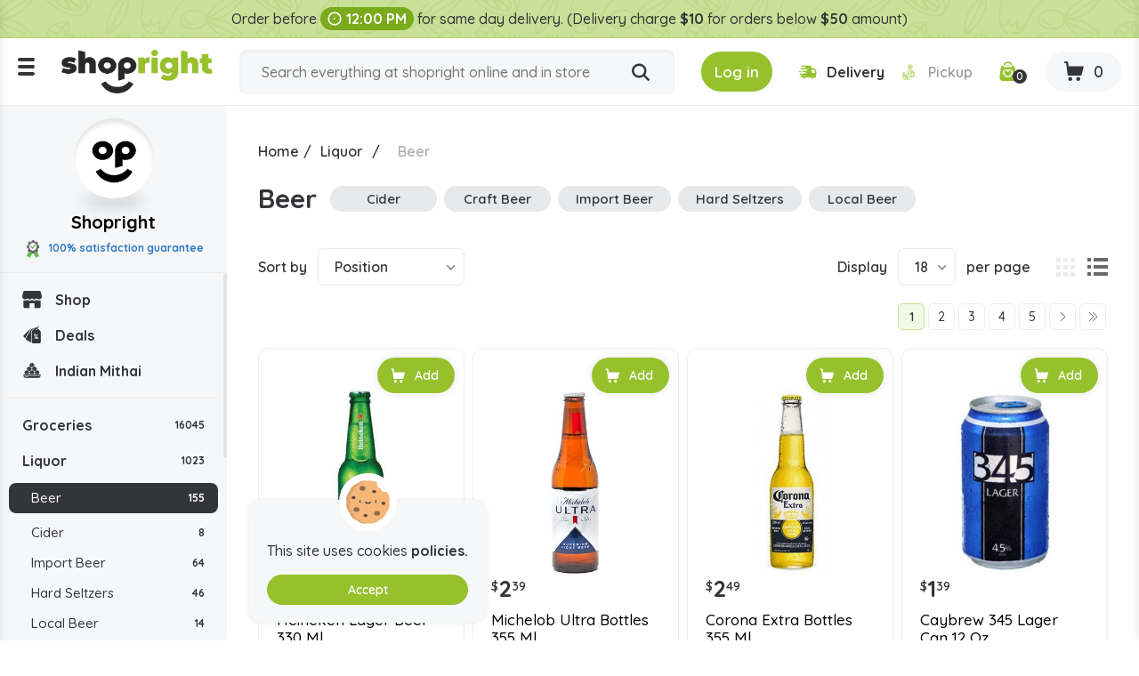

--- FILE ---
content_type: text/html; charset=utf-8
request_url: https://www.shopright.ky/beer?q=Brand-Blue%20Moon%20-Pirates%20Red
body_size: 10694
content:
<!DOCTYPE html><html lang="en" dir="ltr" class="html-category-page html-login-page html-registration-page"><head><title>Buy Beer Online in the Cayman Islands | Shopright</title><meta charset="UTF-8"><meta name="description" content="Buy Beer at the lowest prices. Order your favourite Beer from Shopright, the best online supermarket in the Cayman Islands."><meta property="og:description" content="Buy Beer Online in the Cayman Islands | Shopright"><meta name="keywords" content=""><link rel="preconnect" href="https://fonts.googleapis.com"><link rel="preconnect" href="https://fonts.gstatic.com" crossorigin><link rel="stylesheet" href="/css/vbui3lo1oc2xyh5mx21mvq.styles.css?v=9R7gB876JtV6DGuhU1FV0xKl_iI"><link rel="stylesheet" href="https://fonts.googleapis.com/css2?family=Quicksand:wght@300;400;500;600;700&amp;display=swap"><link rel="canonical" href="https://www.shopright.ky/beer"><link rel="shortcut icon" href="/icons/icons_0/favicon.ico"><meta name="robots" content="index,follow"><meta name="generator" content="nopCommerce"><meta name="viewport" content="width=device-width, initial-scale=1.0"><meta property="og:image" content="https://www.shopright.ky/img/facebook_share.png"><meta property="og:type" content="Website"><meta property="og:title" content="Shopright"><meta property="og:url" content="https://www.shopright.ky/"><meta name="monitoring" content="NetcluesMonitoringShopright"><body><noscript><iframe src="https://www.googletagmanager.com/ns.html?id=GTM-WRQR3W" height="0" width="0" style="display:none;visibility:hidden"></iframe></noscript><input name="__RequestVerificationToken" type="hidden" value="CfDJ8KPKrk1f7v1PsbLkT8fCobFrUPTFbba9ee-svvEx0tIwYIOuB3BnvkeR8nxwwn0pkk4aacDAnpdwRIPkaP8-g2wtxUajfcy9WdlxNgBbOJL7LMVCILskEB3V1enkiswwCugotpdEwnepnEZtHoBtNLg"><div class="ajax-loading-block-window" style="display:none"></div><div id="dialog-notifications-success" title="Notification" style="display:none"></div><div id="dialog-notifications-error" title="Error" style="display:none"></div><div id="dialog-notifications-warning" title="Warning" style="display:none"></div><div id="bar-notification" class="bar-notification-container" data-close="Close"></div><!--[if lte IE 8]><div style="clear:both;height:59px;text-align:center;position:relative"><a href="http://www.microsoft.com/windows/internet-explorer/default.aspx" target="_blank"> <img src="/Themes/DefaultClean/Content/images/ie_warning.jpg" height="42" width="820" alt="You are using an outdated browser. For a faster, safer browsing experience, upgrade for free today."> </a></div><![endif]--><div class="master-wrapper-page"><div class="loader-h"></div><div class="header"><div class="stripe-note">Order before <b class="time-txt"><i class="icon-clock"></i>12:00 PM</b> for same day delivery. (Delivery charge <b>$10</b> for orders below <b>$50</b> amount)</div><div class="header-bg d-flex align-items-center flex-wrap justify-content-around"><div class="logo"><div class="menu-ico"><span></span> <span></span> <span></span></div><a href="/"> <img alt="Shopright" src="https://www.shopright.ky/images/thumbs/0025037_ShoprightLogo.png"> </a></div><div class="header-middle search-box store-search-box"><form method="get" id="small-search-box-form" class="d-flex flex-wrap" action="/search"><input type="text" class="search-box-text" id="small-searchterms" autocomplete="off" name="q" placeholder="Search everything at shopright online and in store" aria-label="Search store"> <button type="submit" class="button-1 search-box-button" title="Search"><i class="icon-search"></i></button></form></div><div class="header-right"><div class="header-selectors-wrapper"></div><div class="header-links-wrapper"><div class="header-cart"><ul class="d-flex align-items-center"><li class="d-none"><a href="/register?returnUrl=%2Fbeer%3Fq%3DBrand-Blue%2520Moon%2520-Pirates%2520Red" class="ico-register">Register</a><li><a id="btnlogin-popup" href="#" title="Login" class="ico-login btn-theme"><i class="icon-login"></i><span>Log in</span></a><div id="login-popup" class="modal auth-popup"><h2 class="title-login">Shopright Login</h2><div class="sm-login d-flex flex-wrap align-items-center"><a class="btn-sm btn-g d-flex align-items-center" href="/Googleauthentication/login?returnurl=%2Fbeer"> <img src="/images/google.svg" alt="Google"> Login with Google </a></div><b class="or"><span>OR</span></b><div id="user_content"><a id="btncreate_popup" href="#" class="ac">Create an Account</a><form id="LoginForm" method="post" autocomplete="off" action="/Catalog/Category"><div class="frm-grp"><label for="Email">Email Or Membership ID</label> <input type="text" placeholder="Enter Email Or Membership ID" class="frm-control" maxlength="50" data-val="true" data-val-required="Please enter your Email Or Membership ID" id="Email" name="Email"> <span class="field-validation-valid" data-valmsg-for="Email" data-valmsg-replace="true"></span></div><div class="frm-grp"><label for="Password">Password</label><div class="ico-tb tb-toggle"><input placeholder="Enter Password" class="frm-control password" type="password" id="Password" name="Password"> <i class="icon-eye icon-eye-close"></i></div><span class="field-validation-valid" data-valmsg-for="Password" data-valmsg-replace="true"></span></div><div class="forgot d-flex align-items-center justify-content-between"><label class="theme-cb d-flex align-items-center"> </label> <a href="/passwordrecovery">Forgot password?</a></div><button type="button" onclick="CustomerLogin(&#34;/Customer/CustomerLogin&#34;)" class="btn-theme">Sign In</button> <input name="__RequestVerificationToken" type="hidden" value="CfDJ8KPKrk1f7v1PsbLkT8fCobFrUPTFbba9ee-svvEx0tIwYIOuB3BnvkeR8nxwwn0pkk4aacDAnpdwRIPkaP8-g2wtxUajfcy9WdlxNgBbOJL7LMVCILskEB3V1enkiswwCugotpdEwnepnEZtHoBtNLg"></form></div></div><div id="create-popup" class="modal auth-popup"><h2 class="title-login">Shopright Register</h2><div class="sm-login d-flex flex-wrap align-items-center"><a class="btn-sm btn-g d-flex align-items-center" href="/Googleauthentication/login?returnurl=%2Fbeer"> <img src="/images/google.svg" alt="Google"> Login with Google </a></div><b class="or"><span>OR</span></b><div id="register_content"><form id="RegisterForm" autocomplete="off" class="frm-auth" action="/Catalog/Category?returnurl=%2Fbeer" method="post"><div class="frm-grp"><label>Gender</label><div class="inline-radio d-flex flex-wrap"><label class="theme-rb d-flex align-items-center flex-wrap"> <input type="radio" value="M" id="gender-male" name="Gender"> <span></span><span>Male</span> </label> <label class="theme-rb d-flex align-items-center flex-wrap"> <input type="radio" value="F" id="gender-female" name="Gender"> <span></span><span>Female</span> </label></div></div><div class="frm-grp"><label for="FirstName">First name</label> <span class="required">*</span> <input placeholder="Enter First Name" class="frm-control" maxlength="50" onkeypress="return/[a-zA-Z' ]/i.test(event.key)" autocomplete="off" oncopy="return!1" onpaste="return!1" type="text" data-val="true" data-val-required="Please enter first name" id="FirstName" name="FirstName"> <span class="field-validation-valid" data-valmsg-for="FirstName" data-valmsg-replace="true"></span></div><div class="frm-grp"><label for="LastName">Last name</label> <span class="required">*</span> <input placeholder="Enter Last Name" class="frm-control" maxlength="50" onkeypress="return/[a-zA-Z' ]/i.test(event.key)" autocomplete="off" oncopy="return!1" onpaste="return!1" type="text" data-val="true" data-val-required="Please enter Last Name" id="LastName" name="LastName"> <span class="field-validation-valid" data-valmsg-for="LastName" data-valmsg-replace="true"></span></div><div class="frm-grp"><label for="Email">Email</label><span class="required">*</span> <input placeholder="Enter Email Address" class="frm-control" maxlength="100" type="email" data-val="true" data-val-email="Please enter valid email id" data-val-required="Please enter email id" id="Email" name="Email"> <span class="field-validation-valid" data-valmsg-for="Email" data-valmsg-replace="true"></span></div><div class="frm-grp"><label for="WhatsappNumber">Whatsapp Number</label> <input maxlength="15" onkeypress="return KeycheckOnlyNumeric(event)" placeholder="Enter Whatsapp Number" class="frm-control" oncopy="return!1" onpaste="return!1" type="tel" id="WhatsappNumber" name="WhatsappNumber"> <span class="field-validation-valid" data-valmsg-for="WhatsappNumber" data-valmsg-replace="true"></span></div><div class="frm-grp"><label for="Phone">Phone</label> <input maxlength="20" onkeypress="return KeycheckOnlyNumeric(event)" placeholder="Enter Mobile Number" class="frm-control" oncopy="return!1" onpaste="return!1" type="tel" id="Phone" name="Phone"> <span class="field-validation-valid" data-valmsg-for="Phone" data-valmsg-replace="true"></span></div><div class="frm-grp date-of-birth"><label>Date of birth</label><div class="d-flex flex-wrap align-items-center"><div class="date-picker-wrapper"><select name="DateOfBirthDay"><option value="0">Day<option value="1">1<option value="2">2<option value="3">3<option value="4">4<option value="5">5<option value="6">6<option value="7">7<option value="8">8<option value="9">9<option value="10">10<option value="11">11<option value="12">12<option value="13">13<option value="14">14<option value="15">15<option value="16">16<option value="17">17<option value="18">18<option value="19">19<option value="20">20<option value="21">21<option value="22">22<option value="23">23<option value="24">24<option value="25">25<option value="26">26<option value="27">27<option value="28">28<option value="29">29<option value="30">30<option value="31">31</select><select name="DateOfBirthMonth"><option value="0">Month<option value="1">January<option value="2">February<option value="3">March<option value="4">April<option value="5">May<option value="6">June<option value="7">July<option value="8">August<option value="9">September<option value="10">October<option value="11">November<option value="12">December</select><select name="DateOfBirthYear"><option value="0">Year<option value="2025">2025<option value="2024">2024<option value="2023">2023<option value="2022">2022<option value="2021">2021<option value="2020">2020<option value="2019">2019<option value="2018">2018<option value="2017">2017<option value="2016">2016<option value="2015">2015<option value="2014">2014<option value="2013">2013<option value="2012">2012<option value="2011">2011<option value="2010">2010<option value="2009">2009<option value="2008">2008<option value="2007">2007<option value="2006">2006<option value="2005">2005<option value="2004">2004<option value="2003">2003<option value="2002">2002<option value="2001">2001<option value="2000">2000<option value="1999">1999<option value="1998">1998<option value="1997">1997<option value="1996">1996<option value="1995">1995<option value="1994">1994<option value="1993">1993<option value="1992">1992<option value="1991">1991<option value="1990">1990<option value="1989">1989<option value="1988">1988<option value="1987">1987<option value="1986">1986<option value="1985">1985<option value="1984">1984<option value="1983">1983<option value="1982">1982<option value="1981">1981<option value="1980">1980<option value="1979">1979<option value="1978">1978<option value="1977">1977<option value="1976">1976<option value="1975">1975<option value="1974">1974<option value="1973">1973<option value="1972">1972<option value="1971">1971<option value="1970">1970<option value="1969">1969<option value="1968">1968<option value="1967">1967<option value="1966">1966<option value="1965">1965<option value="1964">1964<option value="1963">1963<option value="1962">1962<option value="1961">1961<option value="1960">1960<option value="1959">1959<option value="1958">1958<option value="1957">1957<option value="1956">1956<option value="1955">1955<option value="1954">1954<option value="1953">1953<option value="1952">1952<option value="1951">1951<option value="1950">1950<option value="1949">1949<option value="1948">1948<option value="1947">1947<option value="1946">1946<option value="1945">1945<option value="1944">1944<option value="1943">1943<option value="1942">1942<option value="1941">1941<option value="1940">1940<option value="1939">1939<option value="1938">1938<option value="1937">1937<option value="1936">1936<option value="1935">1935<option value="1934">1934<option value="1933">1933<option value="1932">1932<option value="1931">1931<option value="1930">1930<option value="1929">1929<option value="1928">1928<option value="1927">1927<option value="1926">1926<option value="1925">1925<option value="1924">1924<option value="1923">1923<option value="1922">1922<option value="1921">1921<option value="1920">1920<option value="1919">1919<option value="1918">1918<option value="1917">1917<option value="1916">1916<option value="1915">1915</select></div><span class="field-validation-valid" data-valmsg-for="DateOfBirthDay" data-valmsg-replace="true"></span> <span class="field-validation-valid" data-valmsg-for="DateOfBirthMonth" data-valmsg-replace="true"></span> <span class="field-validation-valid" data-valmsg-for="DateOfBirthYear" data-valmsg-replace="true"></span></div></div><div class="frm-grp"><label for="Password">Password</label><span class="required">*</span> <input placeholder="Enter Password" class="frm-control" maxlength="20" oncopy="return!1" onpaste="return!1" type="password" data-val="true" data-val-regex="&lt;p>must meet the following rules: &lt;/p>&lt;ul>&lt;li>must have at least 6 characters&lt;/li>&lt;/ul>" data-val-regex-pattern="^.{6,}$" data-val-required="Please enter password" id="Password" name="Password"> <span class="field-validation-valid" data-valmsg-for="Password" data-valmsg-replace="true"></span></div><div class="frm-grp"><label for="ConfirmPassword">Confirm password</label><span class="required">*</span> <input placeholder="Enter Confirm Password" class="frm-control" maxlength="20" oncopy="return!1" onpaste="return!1" type="password" data-val="true" data-val-equalto="The password and confirmation password do not match." data-val-equalto-other="*.Password" data-val-required="Please enter password" id="ConfirmPassword" name="ConfirmPassword"> <span class="field-validation-valid" data-valmsg-for="ConfirmPassword" data-valmsg-replace="true"></span></div><label class="mem-id theme-cb d-flex align-items-center flex-wrap"><input id="chkMembershipID" type="checkbox" onchange="checkboxMembershipID(&#34;/customer/getNewMembershipCardNumber&#34;)"><span></span><span>Agree to get registered for Rewards program, below is your Membership ID</span></label><div class="frm-grp" id="divMembershipID"><label for="MembershipID">Membership ID</label> <input placeholder="Enter Membership ID" class="frm-control" readonly type="text" id="MembershipID" name="MembershipID"> <span class="field-validation-valid" data-valmsg-for="MembershipID" data-valmsg-replace="true"></span></div><button type="button" name="register-button" id="register-button" onclick="CustomerRegister(&#34;/register?returnurl=/beer&#34;)" class="btn-theme">Register</button> <input name="__RequestVerificationToken" type="hidden" value="CfDJ8KPKrk1f7v1PsbLkT8fCobFrUPTFbba9ee-svvEx0tIwYIOuB3BnvkeR8nxwwn0pkk4aacDAnpdwRIPkaP8-g2wtxUajfcy9WdlxNgBbOJL7LMVCILskEB3V1enkiswwCugotpdEwnepnEZtHoBtNLg"></form><blockquote class="note"><b>Note:</b> If you are a member of Spirits.ky no need to make a new registration as you can use the same credentials here.</blockquote></div></div><li class="s-delivery"><span class="del" id="icondelivery" onclick="DeliveryType(&#34;/Customer/DeliveryType&#34;,0)"><i class="icon-delivery"></i><span>Delivery</span></span> <span class="pick disabled" id="iconpickup" onclick="DeliveryType(&#34;/Customer/DeliveryType&#34;,1)"><i class="icon-pickup"></i><span>Pickup</span></span><li class="s-time d-none"><span class="d-flex align-items-center"><i class="icon-clock"></i>Delivery by 10:36am</span><li class="d-none"><a href="/wishlist" class="ico-wishlist"> <span class="wishlist-label">Wishlist</span> <span class="wishlist-qty">0</span> </a><li class="ico-fav"><a href="/wishlist" class="ico-cart"> <span class="cart-qty"><i class="icon-wishlist"></i><span id="wishlist-qty">0</span></span> </a><li id="topcartlink" class="cart"><a href="javascript:" class="ico-cart"> <span class="cart-label d-none">Shopping cart</span> <span class="cart-qty btn-theme"><i class="icon-cart"></i><span id="ShoppingCartQuantity">0</span></span> </a></ul></div><div class="flyout-cart"><div id="flyout-cart"><div class="mini-shopping-cart"><div class="cart-title d-flex flex-wrap align-items-center justify-content-center"><span class="icon-close"></span><h3>Shopright Shopping Cart</h3><b class="loc w-100">We don't ship outside the cayman islands</b></div><div class="cart-t-total d-flex align-items-center flex-wrap"><span class="ico-store"><img src="/images/shopright-ico.png" alt="ShopRight"></span><div class="cart-t-detail"><h2>Shopright</h2><b class="d-time"><span class="icon-ribbon"><span class="path1"></span><span class="path2"></span><span class="path3"></span><span class="path4"></span><span class="path5"></span><span class="path6"></span><span class="path7"></span><span class="path8"></span></span>100% satisfaction Guranteed</b></div><div class="t-price"></div></div><b class="d-time d-flex align-items-center"><i class="icon-delivery"></i>Want free delivery? Add $50 more.</b><div class="no-data-bg d-flex align-items-center justify-content-center"><div class="n-data-wrapper"><img class="img-no-cart" src="../Themes/DefaultClean/Content/images/no-cart-data.svg" alt="Shopright"> <b class="text-center">Your Shopping Cart is empty!</b> <a href="/" class="btn-theme" title="Shop Now">Shop Now</a></div></div></div></div></div></div></div></div><div id="got-everything" class="modal got-eve"><div class="text-center title-popup"><b>Got Everything you need?</b></div><div class="no-data-bg d-flex align-items-center justify-content-center"><div class="n-data-wrapper"><img class="img-no-cart" src="../Themes/DefaultClean/Content/images/no-cart-data.svg" alt="Shopright"> <b class="text-center">empty</b> <a href="/" class="btn-theme" title="Shop Now">Shop Now</a></div></div><div class="btn-checkout d-flex justify-content-center"><button class="btn-theme" title="Continue to Checkout">Continue to Checkout</button></div></div></div><div class="master-wrapper-content"><div class="header-toggle"><div class="scroll-data"><ul class="d-flex flex-wrap del-list"><li><i class="icon-delivery"></i>$0 delivery fee on orders $50+<li><a href="/ourstores"><i class="icon-pickup"></i>Our Stores</a><li><a href="/how-shopright-rewards"><i class="icon-deals"></i>How Shopright Rewards</a></ul><div class="links mob"><div class="store-link"><ul class="left-menu"><li><a href="/"><i class="icon-shop"></i>Shop</a><li><a href="/deals"><i class="icon-deals"></i>Deals</a><li><a href="/indianmithai"><i class="icon-sweets"></i>Indian Mithai</a></ul></div><div class="block-category-navigation"><div class="title title-links">Categories</div><div class="listbox"><ul class="list left-menu"><li class="inactive"><a href="/groceries"> Groceries <b> 16045</b> </a><li class="active"><a href="/liquor"> Liquor <b> 1023</b> </a><ul class="sublist"><li class="active last"><a href="/beer"> Beer <b> 155</b> </a><ul class="sublist"><li class="inactive"><a href="/cider"> Cider <b> 8</b> </a><li class="inactive"><a href="/import-beer"> Import Beer <b> 64</b> </a><li class="inactive"><a href="/hard-seltzers"> Hard Seltzers <b> 46</b> </a><li class="inactive"><a href="/local-beer"> Local Beer <b> 14</b> </a></ul><li class="inactive"><a href="/spirits"> Spirits <b> 429</b> </a></ul><li class="inactive"><a href="/baby"> Baby <b> 331</b> </a><li class="inactive"><a href="/toys"> Toys <b> 132</b> </a><li class="inactive"><a href="/party-supplies"> Party Supplies <b> 824</b> </a><li class="inactive"><a href="/pet-store"> Pet Store <b> 281</b> </a><li class="inactive"><a href="/office-school-supply"> Office - School Supply <b> 267</b> </a><li class="inactive"><a href="/souvenirs"> Souvenirs <b> 59</b> </a><li class="inactive"><a href="/automobile"> Automobile <b> 71</b> </a><li class="inactive"><a href="/medicine"> Medicine <b> 767</b> </a></ul></div></div><ul></ul><div class="menu-toggle">Categories</div><ul class="top-menu mobile"><li><a href="/careers"><i class="icon-career"></i>Careers</a></ul></div><div class="links"><div class="title-links">My Account</div><ul class="list"><li><a href="/wishlist"><i class="icon-wishlist"></i>Wishlist</a></ul></div><div class="links"><div class="title-links">Our Company</div><ul><li><a href="/shipping-policy"><i class="icon-shipping-policy"></i>Shipping Policy </a><li><a href="/privacy-policy"><i class="icon-privacy-policy"></i>Privacy Policy </a><li><a href="/about-us"><i class="icon-shop"></i>About Us </a><li><a href="/shop-by-category"><i class="icon-shop-by-category"></i>Shop By Category </a><li><a href="/return-refund-policy"><i class="icon-refund"></i>Return & Refund Policy </a><li><a href="/careers"><i class="icon-career"></i>Careers</a><li><a href="/blog"><i class="icon-terms-and-condition"></i>Blog</a><li><a href="/contactus"><i class="icon-phone"></i>Contact Us</a><li><a href="/sitemap"><i class="icon-sitemap"></i>Sitemap</a></ul></div><div class="links"><div class="title-links">Shopright Rewards</div><ul><li><a href="/shopping-rewards-points"><i class="icon-rewards-points"></i>Shopping Rewards Points</a><li><a href="/shopright-rewards"><i class="icon-rewards"></i>Shopright Rewards</a><li><a href="/rewards-terms-and-conditions"><i class="icon-terms-and-condition"></i>Rewards Terms And Conditions</a></ul></div><div class="links"><div class="title-links">Our App</div><ul><li><a href="https://apps.apple.com/us/app/id1470198300"><img src="/images/app-store.svg" alt="Apple Store">App store</a><li><a href="https://play.google.com/store/apps/details?id=com.rewardspoints"><img src="/images/google-play.svg" alt="Google Play Store">Google Play</a></ul></div><div class="s-media"><b>Follow Us</b><ul class="networks"><li class="facebook"><a title="Facebook" href="https://www.facebook.com/shoprightcayman/" target="_blank" rel="noopener noreferrer"><i class="icon-facebook"></i></a><li class="twitter"><a title="Twitter" href="https://twitter.com/i/flow/login?redirect_after_login=%2Fshoprightcayman" target="_blank" rel="noopener noreferrer"><i class="icon-Twitter-X"></i></a><li class="instagram"><a title="Instagram" href="https://www.instagram.com/shopright_cayman/" target="_blank" rel="noopener noreferrer"><i class="icon-instagram"></i></a></ul></div></div></div><div class="header-fixed"><div class="store-detail"><span class="ico-store"><img src="/images/shopright-ico.png" alt="ShopRight"></span> Shopright <b class="d-block"><span class="icon-ribbon"><span class="path1"></span><span class="path2"></span><span class="path3"></span><span class="path4"></span><span class="path5"></span><span class="path6"></span><span class="path7"></span><span class="path8"></span></span>100% satisfaction guarantee</b></div><div class="scroll-data"><div class="store-link"><ul class="left-menu"><li><a href="/"><i class="icon-shop"></i>Shop</a><li><a href="/deals"><i class="icon-deals"></i>Deals</a><li><a href="/indianmithai"><i class="icon-sweets"></i>Indian Mithai</a></ul></div><div class="block-category-navigation"><div class="title title-links">Categories</div><div class="listbox"><ul class="list left-menu"><li class="inactive"><a href="/groceries"> Groceries <b> 16045</b> </a><li class="active"><a href="/liquor"> Liquor <b> 1023</b> </a><ul class="sublist"><li class="active last"><a href="/beer"> Beer <b> 155</b> </a><ul class="sublist"><li class="inactive"><a href="/cider"> Cider <b> 8</b> </a><li class="inactive"><a href="/import-beer"> Import Beer <b> 64</b> </a><li class="inactive"><a href="/hard-seltzers"> Hard Seltzers <b> 46</b> </a><li class="inactive"><a href="/local-beer"> Local Beer <b> 14</b> </a></ul><li class="inactive"><a href="/spirits"> Spirits <b> 429</b> </a></ul><li class="inactive"><a href="/baby"> Baby <b> 331</b> </a><li class="inactive"><a href="/toys"> Toys <b> 132</b> </a><li class="inactive"><a href="/party-supplies"> Party Supplies <b> 824</b> </a><li class="inactive"><a href="/pet-store"> Pet Store <b> 281</b> </a><li class="inactive"><a href="/office-school-supply"> Office - School Supply <b> 267</b> </a><li class="inactive"><a href="/souvenirs"> Souvenirs <b> 59</b> </a><li class="inactive"><a href="/automobile"> Automobile <b> 71</b> </a><li class="inactive"><a href="/medicine"> Medicine <b> 767</b> </a></ul></div></div><ul></ul><div class="menu-toggle">Categories</div><ul class="top-menu mobile"><li><a href="/careers"><i class="icon-career"></i>Careers</a></ul></div></div><div class="master-column-wrapper"><div class="breadcrumb"><ul itemscope itemtype="http://schema.org/BreadcrumbList"><li><a href="/" title="Home">Home</a> <span class="delimiter">/</span><li itemprop="itemListElement" itemscope itemtype="http://schema.org/ListItem"><a href="/liquor" title="Liquor" itemprop="item"> <span itemprop="name">Liquor</span> </a> <span class="delimiter">/</span><meta itemprop="position" content="1"><li itemprop="itemListElement" itemscope itemtype="http://schema.org/ListItem"><strong class="current-item" itemprop="name">Beer</strong> <span itemprop="item" itemscope itemtype="http://schema.org/Thing" id="/beer"> </span><meta itemprop="position" content="2"></ul></div><div class="side-2"><div class="block product-filters"><div class="product-filter product-manufacturer-filter"><div class="filter-title"><strong>Filter by manufacturer</strong></div><div class="filter-content"><ul class="group product-manufacturer-group"><li class="item"><input id="attribute-manufacturer-3654" type="checkbox" data-manufacturer-id="3654"> <label for="attribute-manufacturer-3654"> 1981 Brewing Company </label><li class="item"><input id="attribute-manufacturer-2610" type="checkbox" data-manufacturer-id="2610"> <label for="attribute-manufacturer-2610"> Abita </label><li class="item"><input id="attribute-manufacturer-987" type="checkbox" data-manufacturer-id="987"> <label for="attribute-manufacturer-987"> Amstel </label><li class="item"><input id="attribute-manufacturer-1868" type="checkbox" data-manufacturer-id="1868"> <label for="attribute-manufacturer-1868"> Angry Orchard </label><li class="item"><input id="attribute-manufacturer-3641" type="checkbox" data-manufacturer-id="3641"> <label for="attribute-manufacturer-3641"> Banks </label><li class="item"><input id="attribute-manufacturer-1062" type="checkbox" data-manufacturer-id="1062"> <label for="attribute-manufacturer-1062"> Blue Moon </label><li class="item"><input id="attribute-manufacturer-954" type="checkbox" data-manufacturer-id="954"> <label for="attribute-manufacturer-954"> Bud Light </label><li class="item"><input id="attribute-manufacturer-955" type="checkbox" data-manufacturer-id="955"> <label for="attribute-manufacturer-955"> Budweiser </label><li class="item"><input id="attribute-manufacturer-3592" type="checkbox" data-manufacturer-id="3592"> <label for="attribute-manufacturer-3592"> Carib </label><li class="item"><input id="attribute-manufacturer-976" type="checkbox" data-manufacturer-id="976"> <label for="attribute-manufacturer-976"> Caybrew </label><li class="item"><input id="attribute-manufacturer-1930" type="checkbox" data-manufacturer-id="1930"> <label for="attribute-manufacturer-1930"> Coors Light </label><li class="item"><input id="attribute-manufacturer-950" type="checkbox" data-manufacturer-id="950"> <label for="attribute-manufacturer-950"> Corona </label><li class="item"><input id="attribute-manufacturer-1826" type="checkbox" data-manufacturer-id="1826"> <label for="attribute-manufacturer-1826"> Crabbies </label><li class="item"><input id="attribute-manufacturer-1820" type="checkbox" data-manufacturer-id="1820"> <label for="attribute-manufacturer-1820"> Dragon </label><li class="item"><input id="attribute-manufacturer-4080" type="checkbox" data-manufacturer-id="4080"> <label for="attribute-manufacturer-4080"> Dragon Stout </label><li class="item"><input id="attribute-manufacturer-1153" type="checkbox" data-manufacturer-id="1153"> <label for="attribute-manufacturer-1153"> Flor De Cana </label><li class="item"><input id="attribute-manufacturer-1105" type="checkbox" data-manufacturer-id="1105"> <label for="attribute-manufacturer-1105"> Frontera </label><li class="item"><input id="attribute-manufacturer-1838" type="checkbox" data-manufacturer-id="1838"> <label for="attribute-manufacturer-1838"> Guinness </label><li class="item"><input id="attribute-manufacturer-980" type="checkbox" data-manufacturer-id="980"> <label for="attribute-manufacturer-980"> Heineken </label><li class="item"><input id="attribute-manufacturer-1815" type="checkbox" data-manufacturer-id="1815"> <label for="attribute-manufacturer-1815"> Hoegaarden </label><li class="item"><input id="attribute-manufacturer-3593" type="checkbox" data-manufacturer-id="3593"> <label for="attribute-manufacturer-3593"> Mackeson </label><li class="item"><input id="attribute-manufacturer-1817" type="checkbox" data-manufacturer-id="1817"> <label for="attribute-manufacturer-1817"> Magners </label><li class="item"><input id="attribute-manufacturer-953" type="checkbox" data-manufacturer-id="953"> <label for="attribute-manufacturer-953"> Michelob </label><li class="item"><input id="attribute-manufacturer-1136" type="checkbox" data-manufacturer-id="1136"> <label for="attribute-manufacturer-1136"> Mighty Swell </label><li class="item"><input id="attribute-manufacturer-1890" type="checkbox" data-manufacturer-id="1890"> <label for="attribute-manufacturer-1890"> Miller Lite </label><li class="item"><input id="attribute-manufacturer-3219" type="checkbox" data-manufacturer-id="3219"> <label for="attribute-manufacturer-3219"> Modelo </label><li class="item"><input id="attribute-manufacturer-3529" type="checkbox" data-manufacturer-id="3529"> <label for="attribute-manufacturer-3529"> Nor Webster </label><li class="item"><input id="attribute-manufacturer-1851" type="checkbox" data-manufacturer-id="1851"> <label for="attribute-manufacturer-1851"> Pabst Blue Ribbon </label><li class="item"><input id="attribute-manufacturer-1858" type="checkbox" data-manufacturer-id="1858"> <label for="attribute-manufacturer-1858"> Peroni Nastro Azzurro </label><li class="item"><input id="attribute-manufacturer-979" type="checkbox" data-manufacturer-id="979"> <label for="attribute-manufacturer-979"> President </label><li class="item"><input id="attribute-manufacturer-527" type="checkbox" data-manufacturer-id="527"> <label for="attribute-manufacturer-527"> Presidente </label><li class="item"><input id="attribute-manufacturer-3952" type="checkbox" data-manufacturer-id="3952"> <label for="attribute-manufacturer-3952"> Red Horse </label><li class="item"><input id="attribute-manufacturer-986" type="checkbox" data-manufacturer-id="986"> <label for="attribute-manufacturer-986"> Red Strip </label><li class="item"><input id="attribute-manufacturer-1861" type="checkbox" data-manufacturer-id="1861"> <label for="attribute-manufacturer-1861"> Red Stripe </label><li class="item"><input id="attribute-manufacturer-3205" type="checkbox" data-manufacturer-id="3205"> <label for="attribute-manufacturer-3205"> Revized </label><li class="item"><input id="attribute-manufacturer-565" type="checkbox" data-manufacturer-id="565"> <label for="attribute-manufacturer-565"> Royal </label><li class="item"><input id="attribute-manufacturer-1146" type="checkbox" data-manufacturer-id="1146"> <label for="attribute-manufacturer-1146"> Royal Dutch </label><li class="item"><input id="attribute-manufacturer-1807" type="checkbox" data-manufacturer-id="1807"> <label for="attribute-manufacturer-1807"> Royal Jamaican </label><li class="item"><input id="attribute-manufacturer-4081" type="checkbox" data-manufacturer-id="4081"> <label for="attribute-manufacturer-4081"> Samuel Adams </label><li class="item"><input id="attribute-manufacturer-3953" type="checkbox" data-manufacturer-id="3953"> <label for="attribute-manufacturer-3953"> San Miguel </label><li class="item"><input id="attribute-manufacturer-1811" type="checkbox" data-manufacturer-id="1811"> <label for="attribute-manufacturer-1811"> Savanna </label><li class="item"><input id="attribute-manufacturer-282" type="checkbox" data-manufacturer-id="282"> <label for="attribute-manufacturer-282"> Seagram&#x27;s </label><li class="item"><input id="attribute-manufacturer-1859" type="checkbox" data-manufacturer-id="1859"> <label for="attribute-manufacturer-1859"> Shell Shock Ipa </label><li class="item"><input id="attribute-manufacturer-1436" type="checkbox" data-manufacturer-id="1436"> <label for="attribute-manufacturer-1436"> Smirnoff </label><li class="item"><input id="attribute-manufacturer-3642" type="checkbox" data-manufacturer-id="3642"> <label for="attribute-manufacturer-3642"> Stag </label><li class="item"><input id="attribute-manufacturer-1816" type="checkbox" data-manufacturer-id="1816"> <label for="attribute-manufacturer-1816"> Stella Artois </label><li class="item"><input id="attribute-manufacturer-1819" type="checkbox" data-manufacturer-id="1819"> <label for="attribute-manufacturer-1819"> Strongbow </label><li class="item"><input id="attribute-manufacturer-1920" type="checkbox" data-manufacturer-id="1920"> <label for="attribute-manufacturer-1920"> Tecate </label><li class="item"><input id="attribute-manufacturer-1869" type="checkbox" data-manufacturer-id="1869"> <label for="attribute-manufacturer-1869"> Truly </label></ul></div></div></div></div><div class="center-2"><div class="page category-page"><div class="page-title d-flex align-items-center"><h1>Beer</h1><div class="category-grid sub-category-grid scroll-h"><div class="item-grid"><div class="item-box"><div class="sub-category-item"><h2 class="title"><a href="/cider" title="Show products in category Cider"> Cider </a></h2><div class="picture"><a href="/cider" title="Show products in category Cider"> <img alt="Picture for category Cider" src="https://www.shopright.ky/images/thumbs/default-image_450.png" title="Show products in category Cider"> </a></div></div></div><div class="item-box"><div class="sub-category-item"><h2 class="title"><a href="/craft-beer" title="Show products in category Craft Beer"> Craft Beer </a></h2><div class="picture"><a href="/craft-beer" title="Show products in category Craft Beer"> <img alt="Picture for category Craft Beer" src="https://www.shopright.ky/images/thumbs/default-image_450.png" title="Show products in category Craft Beer"> </a></div></div></div><div class="item-box"><div class="sub-category-item"><h2 class="title"><a href="/import-beer" title="Show products in category Import Beer"> Import Beer </a></h2><div class="picture"><a href="/import-beer" title="Show products in category Import Beer"> <img alt="Picture for category Import Beer" src="https://www.shopright.ky/images/thumbs/default-image_450.png" title="Show products in category Import Beer"> </a></div></div></div><div class="item-box"><div class="sub-category-item"><h2 class="title"><a href="/hard-seltzers" title="Show products in category Hard Seltzers"> Hard Seltzers </a></h2><div class="picture"><a href="/hard-seltzers" title="Show products in category Hard Seltzers"> <img alt="Picture for category Hard Seltzers" src="https://www.shopright.ky/images/thumbs/default-image_450.png" title="Show products in category Hard Seltzers"> </a></div></div></div><div class="item-box"><div class="sub-category-item"><h2 class="title"><a href="/local-beer" title="Show products in category Local Beer"> Local Beer </a></h2><div class="picture"><a href="/local-beer" title="Show products in category Local Beer"> <img alt="Picture for category Local Beer" src="https://www.shopright.ky/images/thumbs/default-image_450.png" title="Show products in category Local Beer"> </a></div></div></div></div></div></div><div class="page-body"><div class="category-description"><p>Beer</div><div class="product-selectors"><div class="product-viewmode"><span>View as</span> <a class="viewmode-icon grid selected" data-viewmode="grid" title="Grid" tabindex="0" aria-role="button" href="#">Grid</a> <a class="viewmode-icon list" data-viewmode="list" title="List" tabindex="0" aria-role="button" href="#">List</a></div><div class="product-sorting"><span>Sort by</span> <select aria-label="Select product sort order" id="products-orderby" name="products-orderby"><option selected value="0">Position<option value="5">Name: A to Z<option value="6">Name: Z to A<option value="10">Price: Low to High<option value="11">Price: High to Low<option value="15">Created on</select></div><div class="product-page-size"><span>Display</span> <select aria-label="Select number of products per page" id="products-pagesize" name="products-pagesize"><option value="6">6<option value="12">12<option selected value="18">18</select> <span>per page</span></div></div><div class="products-container"><div class="products-wrapper"><div class="pager"><ul><li class="current-page"><span>1</span><li class="individual-page"><a data-page="2" href="https://www.shopright.ky/beer?q=Brand-Blue%20Moon%20-Pirates%20Red&amp;pagenumber=2">2</a><li class="individual-page"><a data-page="3" href="https://www.shopright.ky/beer?q=Brand-Blue%20Moon%20-Pirates%20Red&amp;pagenumber=3">3</a><li class="individual-page"><a data-page="4" href="https://www.shopright.ky/beer?q=Brand-Blue%20Moon%20-Pirates%20Red&amp;pagenumber=4">4</a><li class="individual-page"><a data-page="5" href="https://www.shopright.ky/beer?q=Brand-Blue%20Moon%20-Pirates%20Red&amp;pagenumber=5">5</a><li class="next-page"><a data-page="2" href="https://www.shopright.ky/beer?q=Brand-Blue%20Moon%20-Pirates%20Red&amp;pagenumber=2">Next</a><li class="last-page"><a data-page="9" href="https://www.shopright.ky/beer?q=Brand-Blue%20Moon%20-Pirates%20Red&amp;pagenumber=9">Last</a></ul></div><div class="product-grid"><div class="item-grid"><div class="item-box" id="ProductBox_2692"><div class="product-item" data-productid="2692"><div class="picture"><a href="javascript:void 0" onclick="return AjaxProduct.productdetails_catalog(&#34;/productdetails/catalog/2692&#34;),!1" title="Show details for Heineken Lager Beer 330 Ml"><div class="thumbnail_container"><div class="thumbnail"><img src="/images/shopright-loader.gif" alt="Picture of Heineken Lager Beer 330 Ml" class="owl-lazy" data-src="https://shopright.ky/images/thumbs/0002431_heineken-lager-beer-330-ml_415.jpeg" title="Show details for Heineken Lager Beer 330 Ml"></div></div></a></div><div class="details"><div class="prices d-flex align-items-center"><div class="main-price"><sup>$</sup> <span class="actual-price">2</span> <sup>29</sup></div></div><h2 class="product-title"><a href="javascript:void 0" onclick="return AjaxProduct.productdetails_catalog(&#34;/productdetails/catalog/2692&#34;),!1"> Heineken Lager Beer 330 Ml </a></h2><div class="add-info"><div class="cart-button"><div class="button-2 product-box-add-to-cart-button btn-theme addToCart_2692" id="addToCart_2692" onclick="return AjaxCart.addproducttocart_catalog(&#34;/addproducttocart/catalog/2692/1/1/1&#34;),!1"><i class="icon-cart c-hide"></i> <span class="inc">Add to cart</span></div><div class="button-2 product-box-add-to-cart-button btn-theme d-none addToCartMinusPlus_2692" id="addToCartMinusPlus_2692"><i class="icon-trash mi ShoppingCartMinusTrash_2692" style="display:inline" onclick="return AjaxCart.addproducttocart_catalog(&#34;/addproducttocart/catalog/2692/1/1/0&#34;),!1"></i> <input type="text" class="inc ShoppingCartItemsQuantity_2692" value="1" style="display:inline-block" readonly> <i class="icon-plus pl Shoppingplus_2692" style="display:inline" onclick="return AjaxCart.addproducttocart_catalog(&#34;/addproducttocart/catalog/2692/1/1/1&#34;),!1"></i></div></div></div></div></div></div><div class="item-box" id="ProductBox_31889"><div class="product-item" data-productid="31889"><div class="picture"><a href="javascript:void 0" onclick="return AjaxProduct.productdetails_catalog(&#34;/productdetails/catalog/31889&#34;),!1" title="Show details for Michelob Ultra Bottles 355 Ml"><div class="thumbnail_container"><div class="thumbnail"><img src="/images/shopright-loader.gif" alt="Picture of Michelob Ultra Bottles 355 Ml" class="owl-lazy" data-src="https://shopright.ky/images/thumbs/0029762_michelob-ultra-bottles-355-ml-355-ml_415.jpeg" title="Show details for Michelob Ultra Bottles 355 Ml"></div></div></a></div><div class="details"><div class="prices d-flex align-items-center"><div class="main-price"><sup>$</sup> <span class="actual-price">2</span> <sup>39</sup></div></div><h2 class="product-title"><a href="javascript:void 0" onclick="return AjaxProduct.productdetails_catalog(&#34;/productdetails/catalog/31889&#34;),!1"> Michelob Ultra Bottles 355 Ml </a></h2><div class="add-info"><div class="cart-button"><div class="button-2 product-box-add-to-cart-button btn-theme addToCart_31889" id="addToCart_31889" onclick="return AjaxCart.addproducttocart_catalog(&#34;/addproducttocart/catalog/31889/1/1/1&#34;),!1"><i class="icon-cart c-hide"></i> <span class="inc">Add to cart</span></div><div class="button-2 product-box-add-to-cart-button btn-theme d-none addToCartMinusPlus_31889" id="addToCartMinusPlus_31889"><i class="icon-trash mi ShoppingCartMinusTrash_31889" style="display:inline" onclick="return AjaxCart.addproducttocart_catalog(&#34;/addproducttocart/catalog/31889/1/1/0&#34;),!1"></i> <input type="text" class="inc ShoppingCartItemsQuantity_31889" value="1" style="display:inline-block" readonly> <i class="icon-plus pl Shoppingplus_31889" style="display:inline" onclick="return AjaxCart.addproducttocart_catalog(&#34;/addproducttocart/catalog/31889/1/1/1&#34;),!1"></i></div></div></div></div></div></div><div class="item-box" id="ProductBox_2828"><div class="product-item" data-productid="2828"><div class="picture"><a href="javascript:void 0" onclick="return AjaxProduct.productdetails_catalog(&#34;/productdetails/catalog/2828&#34;),!1" title="Show details for Corona Extra Bottles 355 Ml"><div class="thumbnail_container"><div class="thumbnail"><img src="/images/shopright-loader.gif" alt="Picture of Corona Extra Bottles 355 Ml" class="owl-lazy" data-src="https://www.shopright.ky/images/thumbs/0002563_corona-extra-bottles-355-ml_415.jpeg" title="Show details for Corona Extra Bottles 355 Ml"></div></div></a></div><div class="details"><div class="prices d-flex align-items-center"><div class="main-price"><sup>$</sup> <span class="actual-price">2</span> <sup>49</sup></div></div><h2 class="product-title"><a href="javascript:void 0" onclick="return AjaxProduct.productdetails_catalog(&#34;/productdetails/catalog/2828&#34;),!1"> Corona Extra Bottles 355 Ml </a></h2><div class="add-info"><div class="cart-button"><div class="button-2 product-box-add-to-cart-button btn-theme addToCart_2828" id="addToCart_2828" onclick="return AjaxCart.addproducttocart_catalog(&#34;/addproducttocart/catalog/2828/1/1/1&#34;),!1"><i class="icon-cart c-hide"></i> <span class="inc">Add to cart</span></div><div class="button-2 product-box-add-to-cart-button btn-theme d-none addToCartMinusPlus_2828" id="addToCartMinusPlus_2828"><i class="icon-trash mi ShoppingCartMinusTrash_2828" style="display:inline" onclick="return AjaxCart.addproducttocart_catalog(&#34;/addproducttocart/catalog/2828/1/1/0&#34;),!1"></i> <input type="text" class="inc ShoppingCartItemsQuantity_2828" value="1" style="display:inline-block" readonly> <i class="icon-plus pl Shoppingplus_2828" style="display:inline" onclick="return AjaxCart.addproducttocart_catalog(&#34;/addproducttocart/catalog/2828/1/1/1&#34;),!1"></i></div></div></div></div></div></div><div class="item-box" id="ProductBox_2844"><div class="product-item" data-productid="2844"><div class="picture"><a href="javascript:void 0" onclick="return AjaxProduct.productdetails_catalog(&#34;/productdetails/catalog/2844&#34;),!1" title="Show details for Caybrew 345 Lager Can 12 Oz"><div class="thumbnail_container"><div class="thumbnail"><img src="/images/shopright-loader.gif" alt="Picture of Caybrew 345 Lager Can 12 Oz" class="owl-lazy" data-src="https://shopright.ky/images/thumbs/0002578_caybrew-345-lager-can-12-oz_415.jpeg" title="Show details for Caybrew 345 Lager Can 12 Oz"></div></div></a></div><div class="details"><div class="prices d-flex align-items-center"><div class="main-price"><sup>$</sup> <span class="actual-price">1</span> <sup>39</sup></div></div><h2 class="product-title"><a href="javascript:void 0" onclick="return AjaxProduct.productdetails_catalog(&#34;/productdetails/catalog/2844&#34;),!1"> Caybrew 345 Lager Can 12 Oz </a></h2><div class="add-info"><div class="cart-button"><div class="button-2 product-box-add-to-cart-button btn-theme addToCart_2844" id="addToCart_2844" onclick="return AjaxCart.addproducttocart_catalog(&#34;/addproducttocart/catalog/2844/1/1/1&#34;),!1"><i class="icon-cart c-hide"></i> <span class="inc">Add to cart</span></div><div class="button-2 product-box-add-to-cart-button btn-theme d-none addToCartMinusPlus_2844" id="addToCartMinusPlus_2844"><i class="icon-trash mi ShoppingCartMinusTrash_2844" style="display:inline" onclick="return AjaxCart.addproducttocart_catalog(&#34;/addproducttocart/catalog/2844/1/1/0&#34;),!1"></i> <input type="text" class="inc ShoppingCartItemsQuantity_2844" value="1" style="display:inline-block" readonly> <i class="icon-plus pl Shoppingplus_2844" style="display:inline" onclick="return AjaxCart.addproducttocart_catalog(&#34;/addproducttocart/catalog/2844/1/1/1&#34;),!1"></i></div></div></div></div></div></div><div class="item-box" id="ProductBox_3099"><div class="product-item" data-productid="3099"><div class="picture"><a href="javascript:void 0" onclick="return AjaxProduct.productdetails_catalog(&#34;/productdetails/catalog/3099&#34;),!1" title="Show details for Red Stripe Bottles 330 Ml"><div class="thumbnail_container"><div class="thumbnail"><img src="/images/shopright-loader.gif" alt="Picture of Red Stripe Bottles 330 Ml" class="owl-lazy" data-src="https://shopright.ky/images/thumbs/0002833_red-stripe-bottles-330-ml_415.jpeg" title="Show details for Red Stripe Bottles 330 Ml"></div></div></a></div><div class="details"><div class="prices d-flex align-items-center"><div class="main-price"><sup>$</sup> <span class="actual-price">2</span> <sup>39</sup></div></div><h2 class="product-title"><a href="javascript:void 0" onclick="return AjaxProduct.productdetails_catalog(&#34;/productdetails/catalog/3099&#34;),!1"> Red Stripe Bottles 330 Ml </a></h2><div class="add-info"><div class="cart-button"><div class="button-2 product-box-add-to-cart-button btn-theme addToCart_3099" id="addToCart_3099" onclick="return AjaxCart.addproducttocart_catalog(&#34;/addproducttocart/catalog/3099/1/1/1&#34;),!1"><i class="icon-cart c-hide"></i> <span class="inc">Add to cart</span></div><div class="button-2 product-box-add-to-cart-button btn-theme d-none addToCartMinusPlus_3099" id="addToCartMinusPlus_3099"><i class="icon-trash mi ShoppingCartMinusTrash_3099" style="display:inline" onclick="return AjaxCart.addproducttocart_catalog(&#34;/addproducttocart/catalog/3099/1/1/0&#34;),!1"></i> <input type="text" class="inc ShoppingCartItemsQuantity_3099" value="1" style="display:inline-block" readonly> <i class="icon-plus pl Shoppingplus_3099" style="display:inline" onclick="return AjaxCart.addproducttocart_catalog(&#34;/addproducttocart/catalog/3099/1/1/1&#34;),!1"></i></div></div></div></div></div></div><div class="item-box" id="ProductBox_2986"><div class="product-item" data-productid="2986"><div class="picture"><a href="javascript:void 0" onclick="return AjaxProduct.productdetails_catalog(&#34;/productdetails/catalog/2986&#34;),!1" title="Show details for Dragon Stout 284 Ml"><div class="thumbnail_container"><div class="thumbnail"><img src="/images/shopright-loader.gif" alt="Picture of Dragon Stout 284 Ml" class="owl-lazy" data-src="https://shopright.ky/images/thumbs/0002720_dragon-stout-284-ml_415.jpeg" title="Show details for Dragon Stout 284 Ml"></div></div></a></div><div class="details"><div class="prices d-flex align-items-center"><div class="main-price"><sup>$</sup> <span class="actual-price">2</span> <sup>09</sup></div></div><h2 class="product-title"><a href="javascript:void 0" onclick="return AjaxProduct.productdetails_catalog(&#34;/productdetails/catalog/2986&#34;),!1"> Dragon Stout 284 Ml </a></h2><div class="add-info"><div class="cart-button"><div class="button-2 product-box-add-to-cart-button btn-theme addToCart_2986" id="addToCart_2986" onclick="return AjaxCart.addproducttocart_catalog(&#34;/addproducttocart/catalog/2986/1/1/1&#34;),!1"><i class="icon-cart c-hide"></i> <span class="inc">Add to cart</span></div><div class="button-2 product-box-add-to-cart-button btn-theme d-none addToCartMinusPlus_2986" id="addToCartMinusPlus_2986"><i class="icon-trash mi ShoppingCartMinusTrash_2986" style="display:inline" onclick="return AjaxCart.addproducttocart_catalog(&#34;/addproducttocart/catalog/2986/1/1/0&#34;),!1"></i> <input type="text" class="inc ShoppingCartItemsQuantity_2986" value="1" style="display:inline-block" readonly> <i class="icon-plus pl Shoppingplus_2986" style="display:inline" onclick="return AjaxCart.addproducttocart_catalog(&#34;/addproducttocart/catalog/2986/1/1/1&#34;),!1"></i></div></div></div></div></div></div><div class="item-box" id="ProductBox_23761"><div class="product-item" data-productid="23761"><div class="picture"><a href="javascript:void 0" onclick="return AjaxProduct.productdetails_catalog(&#34;/productdetails/catalog/23761&#34;),!1" title="Show details for Guinness Foreign Extra Stout 275 Ml"><div class="thumbnail_container"><div class="thumbnail"><img src="/images/shopright-loader.gif" alt="Picture of Guinness Foreign Extra Stout 275 Ml" class="owl-lazy" data-src="https://shopright.ky/images/thumbs/0021837_guinness-foreign-extra-stout-275-ml_415.jpeg" title="Show details for Guinness Foreign Extra Stout 275 Ml"></div></div></a></div><div class="details"><div class="prices d-flex align-items-center"><div class="main-price"><sup>$</sup> <span class="actual-price">2</span> <sup>09</sup></div></div><h2 class="product-title"><a href="javascript:void 0" onclick="return AjaxProduct.productdetails_catalog(&#34;/productdetails/catalog/23761&#34;),!1"> Guinness Foreign Extra Stout 275 Ml </a></h2><div class="add-info"><div class="cart-button"><div class="button-2 product-box-add-to-cart-button btn-theme addToCart_23761" id="addToCart_23761" onclick="return AjaxCart.addproducttocart_catalog(&#34;/addproducttocart/catalog/23761/1/1/1&#34;),!1"><i class="icon-cart c-hide"></i> <span class="inc">Add to cart</span></div><div class="button-2 product-box-add-to-cart-button btn-theme d-none addToCartMinusPlus_23761" id="addToCartMinusPlus_23761"><i class="icon-trash mi ShoppingCartMinusTrash_23761" style="display:inline" onclick="return AjaxCart.addproducttocart_catalog(&#34;/addproducttocart/catalog/23761/1/1/0&#34;),!1"></i> <input type="text" class="inc ShoppingCartItemsQuantity_23761" value="1" style="display:inline-block" readonly> <i class="icon-plus pl Shoppingplus_23761" style="display:inline" onclick="return AjaxCart.addproducttocart_catalog(&#34;/addproducttocart/catalog/23761/1/1/1&#34;),!1"></i></div></div></div></div></div></div><div class="item-box" id="ProductBox_5179"><div class="product-item" data-productid="5179"><div class="picture"><a href="javascript:void 0" onclick="return AjaxProduct.productdetails_catalog(&#34;/productdetails/catalog/5179&#34;),!1" title="Show details for Michelob Ultra Sleek Can 355 Ml"><div class="thumbnail_container"><div class="thumbnail"><img src="/images/shopright-loader.gif" alt="Picture of Michelob Ultra Sleek Can 355 Ml" class="owl-lazy" data-src="https://shopright.ky/images/thumbs/0004838_michelob-ultra-sleek-can-355-ml_415.jpeg" title="Show details for Michelob Ultra Sleek Can 355 Ml"></div></div></a></div><div class="details"><div class="prices d-flex align-items-center"><div class="main-price"><sup>$</sup> <span class="actual-price">2</span> <sup>39</sup></div></div><h2 class="product-title"><a href="javascript:void 0" onclick="return AjaxProduct.productdetails_catalog(&#34;/productdetails/catalog/5179&#34;),!1"> Michelob Ultra Sleek Can 355 Ml </a></h2><div class="add-info"><div class="cart-button"><div class="button-2 product-box-add-to-cart-button btn-theme addToCart_5179" id="addToCart_5179" onclick="return AjaxCart.addproducttocart_catalog(&#34;/addproducttocart/catalog/5179/1/1/1&#34;),!1"><i class="icon-cart c-hide"></i> <span class="inc">Add to cart</span></div><div class="button-2 product-box-add-to-cart-button btn-theme d-none addToCartMinusPlus_5179" id="addToCartMinusPlus_5179"><i class="icon-trash mi ShoppingCartMinusTrash_5179" style="display:inline" onclick="return AjaxCart.addproducttocart_catalog(&#34;/addproducttocart/catalog/5179/1/1/0&#34;),!1"></i> <input type="text" class="inc ShoppingCartItemsQuantity_5179" value="1" style="display:inline-block" readonly> <i class="icon-plus pl Shoppingplus_5179" style="display:inline" onclick="return AjaxCart.addproducttocart_catalog(&#34;/addproducttocart/catalog/5179/1/1/1&#34;),!1"></i></div></div></div></div></div></div><div class="item-box" id="ProductBox_30219"><div class="product-item" data-productid="30219"><div class="picture"><a href="javascript:void 0" onclick="return AjaxProduct.productdetails_catalog(&#34;/productdetails/catalog/30219&#34;),!1" title="Show details for Red Horse Bottle 330 Ml"><div class="thumbnail_container"><div class="thumbnail"><img src="/images/shopright-loader.gif" alt="Picture of Red Horse Bottle 330 Ml" class="owl-lazy" data-src="https://shopright.ky/images/thumbs/0028273_red-horse-bottle-330-ml_415.jpeg" title="Show details for Red Horse Bottle 330 Ml"></div></div></a></div><div class="details"><div class="prices d-flex align-items-center"><div class="main-price"><sup>$</sup> <span class="actual-price">2</span> <sup>39</sup></div></div><h2 class="product-title"><a href="javascript:void 0" onclick="return AjaxProduct.productdetails_catalog(&#34;/productdetails/catalog/30219&#34;),!1"> Red Horse Bottle 330 Ml </a></h2><div class="add-info"><div class="cart-button"><div class="button-2 product-box-add-to-cart-button btn-theme addToCart_30219" id="addToCart_30219" onclick="return AjaxCart.addproducttocart_catalog(&#34;/addproducttocart/catalog/30219/1/1/1&#34;),!1"><i class="icon-cart c-hide"></i> <span class="inc">Add to cart</span></div><div class="button-2 product-box-add-to-cart-button btn-theme d-none addToCartMinusPlus_30219" id="addToCartMinusPlus_30219"><i class="icon-trash mi ShoppingCartMinusTrash_30219" style="display:inline" onclick="return AjaxCart.addproducttocart_catalog(&#34;/addproducttocart/catalog/30219/1/1/0&#34;),!1"></i> <input type="text" class="inc ShoppingCartItemsQuantity_30219" value="1" style="display:inline-block" readonly> <i class="icon-plus pl Shoppingplus_30219" style="display:inline" onclick="return AjaxCart.addproducttocart_catalog(&#34;/addproducttocart/catalog/30219/1/1/1&#34;),!1"></i></div></div></div></div></div></div><div class="item-box" id="ProductBox_3100"><div class="product-item" data-productid="3100"><div class="picture"><a href="javascript:void 0" onclick="return AjaxProduct.productdetails_catalog(&#34;/productdetails/catalog/3100&#34;),!1" title="Show details for Caybrew Cans 12 Oz"><div class="thumbnail_container"><div class="thumbnail"><img src="/images/shopright-loader.gif" alt="Picture of Caybrew Cans 12 Oz" class="owl-lazy" data-src="https://shopright.ky/images/thumbs/0002834_caybrew-cans-12-oz_415.jpeg" title="Show details for Caybrew Cans 12 Oz"></div></div></a></div><div class="details"><div class="prices d-flex align-items-center"><div class="main-price"><sup>$</sup> <span class="actual-price">1</span> <sup>69</sup></div></div><h2 class="product-title"><a href="javascript:void 0" onclick="return AjaxProduct.productdetails_catalog(&#34;/productdetails/catalog/3100&#34;),!1"> Caybrew Cans 12 Oz </a></h2><div class="add-info"><div class="cart-button"><div class="button-2 product-box-add-to-cart-button btn-theme addToCart_3100" id="addToCart_3100" onclick="return AjaxCart.addproducttocart_catalog(&#34;/addproducttocart/catalog/3100/1/1/1&#34;),!1"><i class="icon-cart c-hide"></i> <span class="inc">Add to cart</span></div><div class="button-2 product-box-add-to-cart-button btn-theme d-none addToCartMinusPlus_3100" id="addToCartMinusPlus_3100"><i class="icon-trash mi ShoppingCartMinusTrash_3100" style="display:inline" onclick="return AjaxCart.addproducttocart_catalog(&#34;/addproducttocart/catalog/3100/1/1/0&#34;),!1"></i> <input type="text" class="inc ShoppingCartItemsQuantity_3100" value="1" style="display:inline-block" readonly> <i class="icon-plus pl Shoppingplus_3100" style="display:inline" onclick="return AjaxCart.addproducttocart_catalog(&#34;/addproducttocart/catalog/3100/1/1/1&#34;),!1"></i></div></div></div></div></div></div><div class="item-box" id="ProductBox_2869"><div class="product-item" data-productid="2869"><div class="picture"><a href="javascript:void 0" onclick="return AjaxProduct.productdetails_catalog(&#34;/productdetails/catalog/2869&#34;),!1" title="Show details for Coors Light Bottle 355 Ml"><div class="thumbnail_container"><div class="thumbnail"><img src="/images/shopright-loader.gif" alt="Picture of Coors Light Bottle 355 Ml" class="owl-lazy" data-src="https://shopright.ky/images/thumbs/0002603_coors-light-bottle-355-ml_415.jpeg" title="Show details for Coors Light Bottle 355 Ml"></div></div></a></div><div class="details"><div class="prices d-flex align-items-center"><div class="main-price"><sup>$</sup> <span class="actual-price">2</span> <sup>19</sup></div></div><h2 class="product-title"><a href="javascript:void 0" onclick="return AjaxProduct.productdetails_catalog(&#34;/productdetails/catalog/2869&#34;),!1"> Coors Light Bottle 355 Ml </a></h2><div class="add-info"><div class="cart-button"><div class="button-2 product-box-add-to-cart-button btn-theme addToCart_2869" id="addToCart_2869" onclick="return AjaxCart.addproducttocart_catalog(&#34;/addproducttocart/catalog/2869/1/1/1&#34;),!1"><i class="icon-cart c-hide"></i> <span class="inc">Add to cart</span></div><div class="button-2 product-box-add-to-cart-button btn-theme d-none addToCartMinusPlus_2869" id="addToCartMinusPlus_2869"><i class="icon-trash mi ShoppingCartMinusTrash_2869" style="display:inline" onclick="return AjaxCart.addproducttocart_catalog(&#34;/addproducttocart/catalog/2869/1/1/0&#34;),!1"></i> <input type="text" class="inc ShoppingCartItemsQuantity_2869" value="1" style="display:inline-block" readonly> <i class="icon-plus pl Shoppingplus_2869" style="display:inline" onclick="return AjaxCart.addproducttocart_catalog(&#34;/addproducttocart/catalog/2869/1/1/1&#34;),!1"></i></div></div></div></div></div></div><div class="item-box" id="ProductBox_2883"><div class="product-item" data-productid="2883"><div class="picture"><a href="javascript:void 0" onclick="return AjaxProduct.productdetails_catalog(&#34;/productdetails/catalog/2883&#34;),!1" title="Show details for Caybrew Light Can 12 Oz"><div class="thumbnail_container"><div class="thumbnail"><img src="/images/shopright-loader.gif" alt="Picture of Caybrew Light Can 12 Oz" class="owl-lazy" data-src="https://www.shopright.ky/images/thumbs/0002617_caybrew-light-can-12-oz_415.jpeg" title="Show details for Caybrew Light Can 12 Oz"></div></div></a></div><div class="details"><div class="prices d-flex align-items-center"><div class="main-price"><sup>$</sup> <span class="actual-price">1</span> <sup>69</sup></div></div><h2 class="product-title"><a href="javascript:void 0" onclick="return AjaxProduct.productdetails_catalog(&#34;/productdetails/catalog/2883&#34;),!1"> Caybrew Light Can 12 Oz </a></h2><div class="add-info"><div class="cart-button"><div class="button-2 product-box-add-to-cart-button btn-theme addToCart_2883" id="addToCart_2883" onclick="return AjaxCart.addproducttocart_catalog(&#34;/addproducttocart/catalog/2883/1/1/1&#34;),!1"><i class="icon-cart c-hide"></i> <span class="inc">Add to cart</span></div><div class="button-2 product-box-add-to-cart-button btn-theme d-none addToCartMinusPlus_2883" id="addToCartMinusPlus_2883"><i class="icon-trash mi ShoppingCartMinusTrash_2883" style="display:inline" onclick="return AjaxCart.addproducttocart_catalog(&#34;/addproducttocart/catalog/2883/1/1/0&#34;),!1"></i> <input type="text" class="inc ShoppingCartItemsQuantity_2883" value="1" style="display:inline-block" readonly> <i class="icon-plus pl Shoppingplus_2883" style="display:inline" onclick="return AjaxCart.addproducttocart_catalog(&#34;/addproducttocart/catalog/2883/1/1/1&#34;),!1"></i></div></div></div></div></div></div><div class="item-box" id="ProductBox_2985"><div class="product-item" data-productid="2985"><div class="picture"><a href="javascript:void 0" onclick="return AjaxProduct.productdetails_catalog(&#34;/productdetails/catalog/2985&#34;),!1" title="Show details for Strongbow Apple Cider 330 Ml"><div class="thumbnail_container"><div class="thumbnail"><img src="/images/shopright-loader.gif" alt="Picture of Strongbow Apple Cider 330 Ml" class="owl-lazy" data-src="https://shopright.ky/images/thumbs/0002719_strongbow-apple-cider-330-ml_415.jpeg" title="Show details for Strongbow Apple Cider 330 Ml"></div></div></a></div><div class="details"><div class="prices d-flex align-items-center"><div class="main-price"><sup>$</sup> <span class="actual-price">2</span> <sup>99</sup></div></div><h2 class="product-title"><a href="javascript:void 0" onclick="return AjaxProduct.productdetails_catalog(&#34;/productdetails/catalog/2985&#34;),!1"> Strongbow Apple Cider 330 Ml </a></h2><div class="add-info"><div class="cart-button"><div class="button-2 product-box-add-to-cart-button btn-theme addToCart_2985" id="addToCart_2985" onclick="return AjaxCart.addproducttocart_catalog(&#34;/addproducttocart/catalog/2985/1/1/1&#34;),!1"><i class="icon-cart c-hide"></i> <span class="inc">Add to cart</span></div><div class="button-2 product-box-add-to-cart-button btn-theme d-none addToCartMinusPlus_2985" id="addToCartMinusPlus_2985"><i class="icon-trash mi ShoppingCartMinusTrash_2985" style="display:inline" onclick="return AjaxCart.addproducttocart_catalog(&#34;/addproducttocart/catalog/2985/1/1/0&#34;),!1"></i> <input type="text" class="inc ShoppingCartItemsQuantity_2985" value="1" style="display:inline-block" readonly> <i class="icon-plus pl Shoppingplus_2985" style="display:inline" onclick="return AjaxCart.addproducttocart_catalog(&#34;/addproducttocart/catalog/2985/1/1/1&#34;),!1"></i></div></div></div></div></div></div><div class="item-box" id="ProductBox_3323"><div class="product-item" data-productid="3323"><div class="picture"><a href="javascript:void 0" onclick="return AjaxProduct.productdetails_catalog(&#34;/productdetails/catalog/3323&#34;),!1" title="Show details for Caybrew Bottle 11.5 Oz"><div class="thumbnail_container"><div class="thumbnail"><img src="/images/shopright-loader.gif" alt="Picture of Caybrew Bottle 11.5 Oz" class="owl-lazy" data-src="https://shopright.ky/images/thumbs/0003056_caybrew-bottle-115-oz_415.jpeg" title="Show details for Caybrew Bottle 11.5 Oz"></div></div></a></div><div class="details"><div class="prices d-flex align-items-center"><div class="main-price"><sup>$</sup> <span class="actual-price">1</span> <sup>79</sup></div></div><h2 class="product-title"><a href="javascript:void 0" onclick="return AjaxProduct.productdetails_catalog(&#34;/productdetails/catalog/3323&#34;),!1"> Caybrew Bottle 11.5 Oz </a></h2><div class="add-info"><div class="cart-button"><div class="button-2 product-box-add-to-cart-button btn-theme addToCart_3323" id="addToCart_3323" onclick="return AjaxCart.addproducttocart_catalog(&#34;/addproducttocart/catalog/3323/1/1/1&#34;),!1"><i class="icon-cart c-hide"></i> <span class="inc">Add to cart</span></div><div class="button-2 product-box-add-to-cart-button btn-theme d-none addToCartMinusPlus_3323" id="addToCartMinusPlus_3323"><i class="icon-trash mi ShoppingCartMinusTrash_3323" style="display:inline" onclick="return AjaxCart.addproducttocart_catalog(&#34;/addproducttocart/catalog/3323/1/1/0&#34;),!1"></i> <input type="text" class="inc ShoppingCartItemsQuantity_3323" value="1" style="display:inline-block" readonly> <i class="icon-plus pl Shoppingplus_3323" style="display:inline" onclick="return AjaxCart.addproducttocart_catalog(&#34;/addproducttocart/catalog/3323/1/1/1&#34;),!1"></i></div></div></div></div></div></div><div class="item-box" id="ProductBox_20694"><div class="product-item" data-productid="20694"><div class="picture"><a href="javascript:void 0" onclick="return AjaxProduct.productdetails_catalog(&#34;/productdetails/catalog/20694&#34;),!1" title="Show details for Modelo Especial Bottle Beer 355 Ml"><div class="thumbnail_container"><div class="thumbnail"><img src="/images/shopright-loader.gif" alt="Picture of Modelo Especial Bottle Beer 355 Ml" class="owl-lazy" data-src="https://shopright.ky/images/thumbs/0018973_modelo-especial-bottle-beer-355-ml_415.jpeg" title="Show details for Modelo Especial Bottle Beer 355 Ml"></div></div></a></div><div class="details"><div class="prices d-flex align-items-center"><div class="main-price"><sup>$</sup> <span class="actual-price">2</span> <sup>49</sup></div></div><h2 class="product-title"><a href="javascript:void 0" onclick="return AjaxProduct.productdetails_catalog(&#34;/productdetails/catalog/20694&#34;),!1"> Modelo Especial Bottle Beer 355 Ml </a></h2><div class="add-info"><div class="cart-button"><div class="button-2 product-box-add-to-cart-button btn-theme addToCart_20694" id="addToCart_20694" onclick="return AjaxCart.addproducttocart_catalog(&#34;/addproducttocart/catalog/20694/1/1/1&#34;),!1"><i class="icon-cart c-hide"></i> <span class="inc">Add to cart</span></div><div class="button-2 product-box-add-to-cart-button btn-theme d-none addToCartMinusPlus_20694" id="addToCartMinusPlus_20694"><i class="icon-trash mi ShoppingCartMinusTrash_20694" style="display:inline" onclick="return AjaxCart.addproducttocart_catalog(&#34;/addproducttocart/catalog/20694/1/1/0&#34;),!1"></i> <input type="text" class="inc ShoppingCartItemsQuantity_20694" value="1" style="display:inline-block" readonly> <i class="icon-plus pl Shoppingplus_20694" style="display:inline" onclick="return AjaxCart.addproducttocart_catalog(&#34;/addproducttocart/catalog/20694/1/1/1&#34;),!1"></i></div></div></div></div></div></div><div class="item-box" id="ProductBox_2968"><div class="product-item" data-productid="2968"><div class="picture"><a href="javascript:void 0" onclick="return AjaxProduct.productdetails_catalog(&#34;/productdetails/catalog/2968&#34;),!1" title="Show details for Savanna Premium Cider 330 Ml"><div class="thumbnail_container"><div class="thumbnail"><img src="/images/shopright-loader.gif" alt="Picture of Savanna Premium Cider 330 Ml" class="owl-lazy" data-src="https://shopright.ky/images/thumbs/0002702_savanna-premium-cider-330-ml_415.jpeg" title="Show details for Savanna Premium Cider 330 Ml"></div></div></a></div><div class="details"><div class="prices d-flex align-items-center"><div class="main-price"><sup>$</sup> <span class="actual-price">2</span> <sup>79</sup></div></div><h2 class="product-title"><a href="javascript:void 0" onclick="return AjaxProduct.productdetails_catalog(&#34;/productdetails/catalog/2968&#34;),!1"> Savanna Premium Cider 330 Ml </a></h2><div class="add-info"><div class="cart-button"><div class="button-2 product-box-add-to-cart-button btn-theme addToCart_2968" id="addToCart_2968" onclick="return AjaxCart.addproducttocart_catalog(&#34;/addproducttocart/catalog/2968/1/1/1&#34;),!1"><i class="icon-cart c-hide"></i> <span class="inc">Add to cart</span></div><div class="button-2 product-box-add-to-cart-button btn-theme d-none addToCartMinusPlus_2968" id="addToCartMinusPlus_2968"><i class="icon-trash mi ShoppingCartMinusTrash_2968" style="display:inline" onclick="return AjaxCart.addproducttocart_catalog(&#34;/addproducttocart/catalog/2968/1/1/0&#34;),!1"></i> <input type="text" class="inc ShoppingCartItemsQuantity_2968" value="1" style="display:inline-block" readonly> <i class="icon-plus pl Shoppingplus_2968" style="display:inline" onclick="return AjaxCart.addproducttocart_catalog(&#34;/addproducttocart/catalog/2968/1/1/1&#34;),!1"></i></div></div></div></div></div></div><div class="item-box" id="ProductBox_3080"><div class="product-item" data-productid="3080"><div class="picture"><a href="javascript:void 0" onclick="return AjaxProduct.productdetails_catalog(&#34;/productdetails/catalog/3080&#34;),!1" title="Show details for Budweiser Beer Bottles 355 Ml"><div class="thumbnail_container"><div class="thumbnail"><img src="/images/shopright-loader.gif" alt="Picture of Budweiser Beer Bottles 355 Ml" class="owl-lazy" data-src="https://www.shopright.ky/images/thumbs/0002814_budweiser-beer-bottles-355-ml_415.jpeg" title="Show details for Budweiser Beer Bottles 355 Ml"></div></div></a></div><div class="details"><div class="prices d-flex align-items-center"><div class="main-price"><sup>$</sup> <span class="actual-price">2</span> <sup>39</sup></div></div><h2 class="product-title"><a href="javascript:void 0" onclick="return AjaxProduct.productdetails_catalog(&#34;/productdetails/catalog/3080&#34;),!1"> Budweiser Beer Bottles 355 Ml </a></h2><div class="add-info"><div class="cart-button"><div class="button-2 product-box-add-to-cart-button btn-theme addToCart_3080" id="addToCart_3080" onclick="return AjaxCart.addproducttocart_catalog(&#34;/addproducttocart/catalog/3080/1/1/1&#34;),!1"><i class="icon-cart c-hide"></i> <span class="inc">Add to cart</span></div><div class="button-2 product-box-add-to-cart-button btn-theme d-none addToCartMinusPlus_3080" id="addToCartMinusPlus_3080"><i class="icon-trash mi ShoppingCartMinusTrash_3080" style="display:inline" onclick="return AjaxCart.addproducttocart_catalog(&#34;/addproducttocart/catalog/3080/1/1/0&#34;),!1"></i> <input type="text" class="inc ShoppingCartItemsQuantity_3080" value="1" style="display:inline-block" readonly> <i class="icon-plus pl Shoppingplus_3080" style="display:inline" onclick="return AjaxCart.addproducttocart_catalog(&#34;/addproducttocart/catalog/3080/1/1/1&#34;),!1"></i></div></div></div></div></div></div><div class="item-box" id="ProductBox_3041"><div class="product-item" data-productid="3041"><div class="picture"><a href="javascript:void 0" onclick="return AjaxProduct.productdetails_catalog(&#34;/productdetails/catalog/3041&#34;),!1" title="Show details for Miller Lite Bottle 355 Ml"><div class="thumbnail_container"><div class="thumbnail"><img src="/images/shopright-loader.gif" alt="Picture of Miller Lite Bottle 355 Ml" class="owl-lazy" data-src="https://shopright.ky/images/thumbs/0002775_miller-lite-bottle-355-ml_415.jpeg" title="Show details for Miller Lite Bottle 355 Ml"></div></div></a></div><div class="details"><div class="prices d-flex align-items-center"><div class="main-price"><sup>$</sup> <span class="actual-price">2</span> <sup>19</sup></div></div><h2 class="product-title"><a href="javascript:void 0" onclick="return AjaxProduct.productdetails_catalog(&#34;/productdetails/catalog/3041&#34;),!1"> Miller Lite Bottle 355 Ml </a></h2><div class="add-info"><div class="cart-button"><div class="button-2 product-box-add-to-cart-button btn-theme addToCart_3041" id="addToCart_3041" onclick="return AjaxCart.addproducttocart_catalog(&#34;/addproducttocart/catalog/3041/1/1/1&#34;),!1"><i class="icon-cart c-hide"></i> <span class="inc">Add to cart</span></div><div class="button-2 product-box-add-to-cart-button btn-theme d-none addToCartMinusPlus_3041" id="addToCartMinusPlus_3041"><i class="icon-trash mi ShoppingCartMinusTrash_3041" style="display:inline" onclick="return AjaxCart.addproducttocart_catalog(&#34;/addproducttocart/catalog/3041/1/1/0&#34;),!1"></i> <input type="text" class="inc ShoppingCartItemsQuantity_3041" value="1" style="display:inline-block" readonly> <i class="icon-plus pl Shoppingplus_3041" style="display:inline" onclick="return AjaxCart.addproducttocart_catalog(&#34;/addproducttocart/catalog/3041/1/1/1&#34;),!1"></i></div></div></div></div></div></div></div></div><div class="pager"><ul><li class="current-page"><span>1</span><li class="individual-page"><a data-page="2" href="https://www.shopright.ky/beer?q=Brand-Blue%20Moon%20-Pirates%20Red&amp;pagenumber=2">2</a><li class="individual-page"><a data-page="3" href="https://www.shopright.ky/beer?q=Brand-Blue%20Moon%20-Pirates%20Red&amp;pagenumber=3">3</a><li class="individual-page"><a data-page="4" href="https://www.shopright.ky/beer?q=Brand-Blue%20Moon%20-Pirates%20Red&amp;pagenumber=4">4</a><li class="individual-page"><a data-page="5" href="https://www.shopright.ky/beer?q=Brand-Blue%20Moon%20-Pirates%20Red&amp;pagenumber=5">5</a><li class="next-page"><a data-page="2" href="https://www.shopright.ky/beer?q=Brand-Blue%20Moon%20-Pirates%20Red&amp;pagenumber=2">Next</a><li class="last-page"><a data-page="9" href="https://www.shopright.ky/beer?q=Brand-Blue%20Moon%20-Pirates%20Red&amp;pagenumber=9">Last</a></ul></div></div></div></div></div></div><div class="c-popup"><img src="../images/cookie.svg" alt="Cookie"><p>This site uses cookies <a href="/conditions-of-use" title="policies"><b>policies.</b></a><div class="btn-cookie d-flex"><a href="#" class="flex-grow-1" title="Accept" onclick="cookiespolicies_process(&#34;/Customer/cookiespolicies&#34;,0)">Accept</a></div></div><div id="product-d-popup" class="modal product-d-popup"><div id="Product-Detail"></div></div></div></div></div><script src="/js/psrp4vtgp0qxqmbwsru1zg.scripts.js?v=RGTKVAAb9jtSC5HqtEh6Z_7clqQ"></script><script src="https://use.fontawesome.com/releases/v6.2.0/js/all.js"></script><script>$(document).ready(function(){var n=$("[data-viewmode]");n.on("click",function(){return $(this).hasClass("selected")||(n.toggleClass("selected"),CatalogProducts.getProducts()),!1});$(CatalogProducts).on("before",function(n){var t=$("[data-viewmode].selected");t&&n.payload.urlBuilder.addParameter("viewmode",t.data("viewmode"))})})</script><script>$(document).ready(function(){var n=$("#products-orderby");n.on("change",function(){CatalogProducts.getProducts()});$(CatalogProducts).on("before",function(t){t.payload.urlBuilder.addParameter("orderby",n.val())})})</script><script>$(document).ready(function(){var n=$("#products-pagesize");n.on("change",function(){CatalogProducts.getProducts()});$(CatalogProducts).on("before",function(t){t.payload.urlBuilder.addParameter("pagesize",n.val())})})</script><script>function addPagerHandlers(){$("[data-page]").on("click",function(n){return n.preventDefault(),CatalogProducts.getProducts($(this).data("page")),!1})}$(document).ready(function(){CatalogProducts.init({ajax:!0,browserPath:"/beer",fetchUrl:"/category/products?categoryId=44"});addPagerHandlers();$(CatalogProducts).on("loaded",function(){addPagerHandlers()})})</script><script>$(document).ready(function(){var n=$("[data-manufacturer-id]");n.on("change",function(){CatalogProducts.getProducts()});$(CatalogProducts).on("before",function(t){var i=$.map(n,function(n){var t=$(n);return t.is(":checked")?t.data("manufacturer-id"):null});i&&i.length>0&&t.payload.urlBuilder.addParameter("ms",i.join(","))})})</script><script>$(document).ready(function(){$(".block .filter-title").on("click",function(){var n=window,t="inner",i;"innerWidth"in window||(t="client",n=document.documentElement||document.body);i={width:n[t+"Width"],height:n[t+"Height"]};i.width<1001&&$(this).siblings(".filter-content").slideToggle("slow")})})</script><script>$("#small-search-box-form").on("submit",function(n){$("#small-searchterms").val()==""&&(alert("Please enter some search keyword"),$("#small-searchterms").focus(),n.preventDefault())})</script><script>$(document).ready(function(){$("#small-searchterms").autocomplete({delay:0,minLength:3,source:"/catalog/searchtermautocomplete",appendTo:".search-box",select:function(n){return n.stopPropagation(),!1},open:function(){$(".ui-autocomplete").addClass("show-search")}}).data("ui-autocomplete")._renderItem=function(n,t){return $("<li><\/li>").data("item.autocomplete",t).append(t.label).appendTo(n)}}).on("autocompleteopen",function(){$(window).width()>=1199&&setTimeout(function(){$(".s-list").mCustomScrollbar();$(".l-sug").mCustomScrollbar();$(".l-sug,.s-list").mCustomScrollbar("update")},0)})</script><script>function showPassword(){$(".tb-toggle .icon-eye").on("click",function(){var n=$(".frm-control.password");$(this).hasClass("icon-eye-close")?n.attr("type","text"):n.attr("type","password");$(this).toggleClass("icon-eye-close")})}showPassword()</script><script>$(document).ready(function(){$("#divMembershipID").hide()})</script><script>function TestPOpup(){$("#user_content").load("/login")}$(document).ready(function(){$(".header").on("mouseenter","#topcartlink",function(){$("#flyout-cart").addClass("active")});$(".header").on("mouseleave","#topcartlink",function(){$("#flyout-cart").removeClass("active")});$(".header").on("mouseenter","#flyout-cart",function(){$("#flyout-cart").addClass("active")});$(".header").on("mouseleave","#flyout-cart",function(){$("#flyout-cart").removeClass("active")})})</script><script>function openGotEverythingPopup(){$("#got-everything").modal({fadeDuration:100})}$(document).ready(function(){$(".cart-title .icon-close").on("click",function(){$(".flyout-cart").removeClass("open-cart");$(".overlay-cart").removeClass("open-cart");$("body").css("overflow","initial")});$(window).width()>=1199&&setTimeout(function(){$(".scroll-data").mCustomScrollbar();$(".scroll-data").mCustomScrollbar("update")},0)})</script><script>var localized_data={AjaxCartFailure:"Failed to add the product. Please refresh the page and try one more time."},pathname;AjaxCart.init(!1,"#ShoppingCartQuantity",".header-cart #wishlist-qty","#flyout-cart",localized_data,".order-summary-content");pathname=window.location.pathname;$('[href="'+pathname+'"]').addClass("active")</script><script>$(document).ready(function(){$(".menu-toggle").on("click",function(){$(this).siblings(".top-menu.mobile").slideToggle("slow")});$(".top-menu.mobile .sublist-toggle").on("click",function(){$(this).siblings(".sublist").slideToggle("slow")})})</script><script>$(document).ready(function(){$(".footer-block .title").on("click",function(){var n=window,t="inner",i;"innerWidth"in window||(t="client",n=document.documentElement||document.body);i={width:n[t+"Width"],height:n[t+"Height"]};i.width<769&&$(this).siblings(".list").slideToggle("slow")})})</script><script>$(document).ready(function(){$(".block .title").on("click",function(){var n=window,t="inner",i;"innerWidth"in window||(t="client",n=document.documentElement||document.body);i={width:n[t+"Width"],height:n[t+"Height"]};i.width<1001&&$(this).siblings(".listbox").slideToggle("slow")})})</script><script>(function(n,t,i,r,u){n[r]=n[r]||[];n[r].push({"gtm.start":(new Date).getTime(),event:"gtm.js"});var e=t.getElementsByTagName(i)[0],f=t.createElement(i),o=r!="dataLayer"?"&l="+r:"";f.async=!0;f.src="https://www.googletagmanager.com/gtm.js?id="+u+o;e.parentNode.insertBefore(f,e)})(window,document,"script","dataLayer","GTM-WRQR3W")</script>

--- FILE ---
content_type: image/svg+xml
request_url: https://www.shopright.ky/Themes/DefaultClean/Content/images/no-cart-data.svg
body_size: 8897
content:
<svg version="1.2" xmlns="http://www.w3.org/2000/svg" viewBox="0 0 1000 1000" width="1000" height="1000">
	<title>no-cart-data-svg</title>
	<style>
		.s0 { fill: #f5f5f5 } 
		.s1 { fill: #e0e0e0 } 
		.s2 { fill: #263238 } 
		.s3 { fill: #ba68c8 } 
		.s4 { opacity: .1;fill: #ffffff } 
		.s5 { opacity: .3;fill: #000000 } 
		.s6 { fill: #000000 } 
		.s7 { fill: #37474f } 
		.s8 { fill: #455a64 } 
		.s9 { fill: #ffffff } 
		.s10 { opacity: .3;fill: #ffffff } 
		.s11 { opacity: .5;fill: #ffffff } 
		.s12 { opacity: .2;fill: #ffffff } 
		.s13 { opacity: .7;fill: #ffffff } 
		.s14 { fill: #f0f0f0 } 
	</style>
	<filter id="f0">
		<feFlood flood-color="#96c12d" flood-opacity="1" />
		<feBlend mode="hue" in2="SourceGraphic"/>
		<feComposite in2="SourceAlpha" operator="in" />
	</filter>
	<g id="Folder 1" filter="url(#f0)">
		<g id="Floor">
			<path id="Floor 00000011731261919340198130000000968851074329278592 " class="s0" d="m173.2 498.9c-180.5 104.2-180.5 273.1 0 377.3 180.5 104.2 473.1 104.2 653.6 0 180.5-104.2 180.5-273.1 0-377.3-180.5-104.2-473.1-104.2-653.6 0z"/>
		</g>
		<g id="Shadow">
			<path id="Shadow" class="s1" d="m558.7 891.3c-6.7 0-12.8-1.2-17.7-3.6l-343.5-165.8c-2.9-1.5-5.3-3.3-6.9-5.4-2.6-3.4-2.9-8-0.6-11.7 1.4-2.3 3.7-4.4 6.7-6.1l248.1-143.3c4.7-2.7 10.7-4.2 17.3-4.2 7.5 0 14.8 2.1 20.1 5.7l285.1 195.9c5.2 3.6 8.1 8.4 7.8 13.4-0.2 4.7-3.3 9.2-8.7 12.4l-186.6 107.7c-5.5 3.2-13.2 5-21.1 5z"/>
		</g>
		<g id="Shopping Cart">
			<g id="Cart 00000000902269454323133450000015623711406097172389 ">
				<g id="&lt;Group&gt;">
					<path id="&lt;Path&gt;" class="s2" d="m480.7 217.6l-8.2 4.8-13.5-55.1c-3.9-15.5-18.9-35.5-32.8-43.5l-7.5-4.4c-3.8-2.2-10.6-2.2-14.4 0l-22.9 13.2c-2.2 1.2-5 0.5-6.2-1.7-1.3-2.1-0.5-4.9 1.6-6.2l23-13.2c6.6-3.8 16.8-3.8 23.4 0l7.6 4.4c16 9.2 32.6 31.3 37 49.2z"/>
					<g id="&lt;Group&gt;">
						<path id="&lt;Path&gt;" class="s3" d="m210.7 244.8l-14.7-25.7 184.1-106.3c1.9-1.6 4.8-1.5 8 0.3 5.8 3.4 10.5 11.5 10.5 18.1 0 3.7-1.4 6.3-3.7 7.2z"/>
						<path id="&lt;Path&gt;" class="s4" d="m202 229.7l192.2-110.9c-1.5-2-3.1-3.7-4.9-4.9l-190.6 110z"/>
						<path id="&lt;Path&gt;" class="s3" d="m196 219.1c3.8-2.2 10.3 1.7 14.4 8.8 4.1 7.1 4.2 14.6 0.3 16.9-3.8 2.2-10.3-1.7-14.4-8.8-4.1-7.1-4.2-14.6-0.3-16.9z"/>
						<path id="&lt;Path&gt;" class="s5" d="m196 219.1c3.8-2.2 10.3 1.7 14.4 8.8 4.1 7.1 4.2 14.6 0.3 16.9-3.8 2.2-10.3-1.7-14.4-8.8-4.1-7.1-4.2-14.6-0.3-16.9z"/>
					</g>
					<path id="&lt;Path&gt;" class="s2" d="m244.9 355.4l-8.2 4.7-13.5-55c-3.8-15.6-18.9-35.5-32.8-43.5l-7.5-4.4c-4-2.3-6.2-5.7-6.2-9.4 0-3.7 2.2-7.1 6.2-9.4l16.4-9.3c1.2-0.7 3.2 0.5 4.4 2.7 1.3 2.1 1.3 4.5 0.1 5.2l-16.4 9.3c-1.3 0.7-1.6 1.4-1.6 1.5 0 0.1 0.3 0.8 1.6 1.5l7.6 4.4c16 9.2 32.6 31.3 37 49.2z"/>
				</g>
				<g id="&lt;Group&gt;">
					<g id="&lt;Group&gt;">
						<g id="&lt;Group&gt;">
							<path id="&lt;Path&gt;" class="s1" d="m492.4 785.3q0.2 0.1 0.4 0.2c-12.5 16.2-32.9 20.8-37.4 18.7-3.7-1.7-5.9-6.1-3.1-8.7 1.3-1.2 3.5-2.5 5.6-4.2 6.1-5.1 8.1-13.9 8.7-20.8z"/>
						</g>
						<g id="&lt;Group&gt;" style="opacity: .2">
							<path id="&lt;Path&gt;" class="s6" d="m492.4 785.3q0.2 0.1 0.4 0.2c-12.5 16.2-32.9 20.8-37.4 18.7-3.7-1.7-5.9-6.1-3.1-8.7 1.3-1.2 3.5-2.5 5.6-4.2 6.1-5.1 8.1-13.9 8.7-20.8z"/>
						</g>
						<g id="&lt;Group&gt;">
							<path id="&lt;Path&gt;" class="s7" d="m479.5 810.3c0.1-13-8.9-28.9-20.2-35.5-5.9-3.5-11.2-3.7-15-1.2l-13.8 7.8 29 50 13.7-7.7v-0.1c3.9-2 6.3-6.6 6.3-13.3z"/>
							<path id="&lt;Path&gt;" class="s8" d="m444.9 782.9c11.3 6.6 20.4 22.5 20.3 35.6-0.1 13-9.3 18.3-20.6 11.7-11.2-6.6-20.3-22.5-20.2-35.6 0.1-13 9.3-18.3 20.5-11.7z"/>
							<path id="&lt;Path&gt;" class="s2" d="m437.9 802.5c0-5.1 3.1-7.4 7-5.2 3.8 2.3 6.8 8.2 6.8 13.3 0 5.1-3.1 7.4-7 5.2-3.8-2.2-6.8-8.2-6.8-13.3z"/>
						</g>
						<g id="&lt;Group&gt;">
							<g id="&lt;Group&gt;">
								<path id="&lt;Path&gt;" class="s0" d="m457 764.9c0 0 1.3 24.1-9.7 33.3-2.1 1.7-4.3 3-5.6 4.2-2.8 2.6-0.6 7 3 8.7 5.4 2.5 32.8-4.6 43.5-28.2z"/>
							</g>
							<path id="&lt;Path&gt;" class="s2" d="m445.3 804c1.1 0.5 2.1 2.1 2.2 3.4 0.1 1.3-0.8 1.8-1.9 1.2-1.2-0.5-2.2-2.1-2.3-3.4-0.1-1.3 0.8-1.8 2-1.2z"/>
						</g>
					</g>
					<g id="&lt;Group&gt;">
						<g id="&lt;Group&gt;">
							<path id="&lt;Path&gt;" class="s1" d="m352.3 717.3c0.2 0.1 0.4 0.2 0.4 0.2-12.5 16.2-32.8 20.8-37.4 18.7-3.7-1.7-5.8-6.1-3-8.7 1.2-1.2 3.5-2.5 5.6-4.2 6.1-5.1 8.1-13.9 8.7-20.8z"/>
						</g>
						<g id="&lt;Group&gt;" style="opacity: .2">
							<path id="&lt;Path&gt;" class="s6" d="m352.3 717.3c0.2 0.1 0.4 0.2 0.4 0.2-12.5 16.2-32.8 20.8-37.4 18.7-3.7-1.7-5.8-6.1-3-8.7 1.2-1.2 3.5-2.5 5.6-4.2 6.1-5.1 8.1-13.9 8.7-20.8z"/>
						</g>
						<g id="&lt;Group&gt;">
							<path id="&lt;Path&gt;" class="s7" d="m339.5 742.3c0.1-13-9-28.9-20.2-35.5-5.9-3.5-11.2-3.6-15-1.2l-13.8 7.8 29 50 13.7-7.7v-0.1c3.8-2 6.3-6.6 6.3-13.3z"/>
							<path id="&lt;Path&gt;" class="s8" d="m304.9 714.9c11.3 6.6 20.3 22.6 20.2 35.6 0 13-9.2 18.3-20.5 11.7-11.2-6.6-20.3-22.5-20.2-35.6 0.1-13 9.3-18.3 20.5-11.7z"/>
							<path id="&lt;Path&gt;" class="s2" d="m297.9 734.5c0-5.1 3.1-7.4 6.9-5.2 3.8 2.3 6.9 8.2 6.9 13.3-0.1 5.1-3.2 7.4-7 5.2-3.8-2.2-6.9-8.2-6.8-13.3z"/>
						</g>
						<g id="&lt;Group&gt;">
							<g id="&lt;Group&gt;">
								<path id="&lt;Path&gt;" class="s0" d="m316.9 696.9c0 0 1.4 24.1-9.7 33.3-2 1.7-4.3 3-5.6 4.2-2.8 2.6-0.6 7 3.1 8.7 5.4 2.5 32.8-4.6 43.4-28.2z"/>
							</g>
							<path id="&lt;Path&gt;" class="s2" d="m305.3 736c1.1 0.5 2.1 2.1 2.2 3.4 0.1 1.3-0.8 1.8-2 1.3-1.1-0.6-2.1-2.2-2.2-3.5-0.1-1.2 0.8-1.8 2-1.2z"/>
						</g>
					</g>
					<g id="&lt;Group&gt;">
						<g id="&lt;Group&gt;">
							<path id="&lt;Path&gt;" class="s1" d="m692.6 670.4c-12.5 16.2-32.8 20.8-37.4 18.7-3.7-1.7-5.8-6.1-3-8.7 1.2-1.2 3.5-2.5 5.6-4.2 6.1-5.1 8.1-13.9 8.7-20.8l24.2 13.9 1.5 0.9z"/>
						</g>
						<g id="&lt;Group&gt;" style="opacity: .2">
							<path id="&lt;Path&gt;" class="s6" d="m692.6 670.4c-12.5 16.2-32.8 20.8-37.4 18.7-3.7-1.7-5.8-6.1-3-8.7 1.2-1.2 3.5-2.5 5.6-4.2 6.1-5.1 8.1-13.9 8.7-20.8l24.2 13.9 1.5 0.9z"/>
						</g>
						<g id="&lt;Group&gt;">
							<path id="&lt;Path&gt;" class="s7" d="m679.4 695.2c0.1-13-9-28.9-20.2-35.5-5.9-3.5-11.2-3.6-15-1.2l-13.8 7.8 29 50.1 13.7-7.8v-0.1c3.8-2 6.3-6.6 6.3-13.3z"/>
							<path id="&lt;Path&gt;" class="s8" d="m644.8 667.8c11.3 6.6 20.3 22.6 20.2 35.6-0.1 13-9.2 18.3-20.5 11.7-11.3-6.6-20.3-22.5-20.2-35.6 0.1-13 9.2-18.2 20.5-11.7z"/>
							<path id="&lt;Path&gt;" class="s2" d="m637.8 687.4c0-5.1 3.1-7.4 6.9-5.2 3.8 2.3 6.9 8.2 6.9 13.3-0.1 5.1-3.2 7.4-7 5.2-3.8-2.2-6.9-8.2-6.8-13.3z"/>
						</g>
						<g id="&lt;Group&gt;">
							<g id="&lt;Group&gt;">
								<path id="&lt;Path&gt;" class="s0" d="m656.8 649.8c0 0 1.4 24.1-9.7 33.3-2 1.8-4.3 3-5.6 4.2-2.8 2.6-0.6 7 3.1 8.7 5.3 2.5 32.7-4.5 43.4-28.2z"/>
							</g>
							<path id="&lt;Path&gt;" class="s2" d="m645.1 688.9c1.2 0.6 2.2 2.1 2.3 3.4 0 1.3-0.8 1.8-2 1.3-1.2-0.6-2.2-2.1-2.2-3.4-0.1-1.3 0.8-1.9 1.9-1.3z"/>
						</g>
					</g>
					<g id="&lt;Group&gt;">
						<g id="&lt;Group&gt;">
							<path id="&lt;Path&gt;" class="s1" d="m572 590.5c0.1 0.1 0.3 0.2 0.3 0.2-12.4 16.2-32.8 20.8-37.3 18.7-3.7-1.7-5.9-6.1-3.1-8.7 1.3-1.2 3.5-2.5 5.6-4.2 6.1-5.1 8.1-13.9 8.7-20.8z"/>
						</g>
						<g id="&lt;Group&gt;" style="opacity: .2">
							<path id="&lt;Path&gt;" class="s6" d="m572 590.5c0.1 0.1 0.3 0.2 0.3 0.2-12.4 16.2-32.8 20.8-37.3 18.7-3.7-1.7-5.9-6.1-3.1-8.7 1.3-1.2 3.5-2.5 5.6-4.2 6.1-5.1 8.1-13.9 8.7-20.8z"/>
						</g>
						<g id="&lt;Group&gt;">
							<path id="&lt;Path&gt;" class="s7" d="m559.2 615.5c0-13-9-28.9-20.3-35.5-5.9-3.5-11.2-3.6-14.9-1.2l-13.9 7.8 29 50.1 13.8-7.8-0.1-0.1c3.9-2 6.3-6.6 6.4-13.3z"/>
							<path id="&lt;Path&gt;" class="s8" d="m524.6 588.2c11.2 6.5 20.3 22.5 20.2 35.5-0.1 13.1-9.3 18.3-20.5 11.7-11.3-6.6-20.4-22.5-20.3-35.6 0.1-13 9.3-18.2 20.6-11.6z"/>
							<path id="&lt;Path&gt;" class="s2" d="m517.5 607.7c0-5.1 3.2-7.4 7-5.2 3.8 2.3 6.8 8.2 6.8 13.3 0 5.1-3.1 7.4-7 5.2-3.8-2.2-6.8-8.2-6.8-13.3z"/>
						</g>
						<g id="&lt;Group&gt;">
							<g id="&lt;Group&gt;">
								<path id="&lt;Path&gt;" class="s0" d="m536.6 570.1c0 0 1.3 24.1-9.7 33.3-2.1 1.8-4.3 3-5.6 4.2-2.8 2.6-0.6 7 3.1 8.7 5.3 2.5 32.7-4.5 43.4-28.2z"/>
							</g>
							<path id="&lt;Path&gt;" class="s2" d="m524.9 609.2c1.2 0.6 2.2 2.1 2.2 3.4 0.1 1.3-0.8 1.8-1.9 1.3-1.2-0.6-2.2-2.1-2.3-3.4 0-1.3 0.8-1.9 2-1.3z"/>
						</g>
					</g>
					<path id="&lt;Path&gt;" class="s8" d="m562.8 815.8c-8.9 0-17.7-1.7-24.7-5.1l-244.9-118.2c-25-12.1-41.9-36.8-44-64.5l-24.5-316.1 11.1-0.9 24.5 316.2c1.8 23.7 16.3 44.9 37.7 55.3l244.9 118.2c12.1 5.9 32.2 5.1 43.8-1.6l136-78.5c4.7-2.7 7.3-6.2 7.5-9.8 0.1-3.7-2.3-7.3-6.7-10.4l-206.3-141.8c-19.6-13.5-31.9-34.8-33.7-58.5l-25-322.2 11.1-0.8 24.9 322.2c1.6 20.3 12.1 38.6 28.9 50.2l206.4 141.7c7.6 5.3 11.7 12.5 11.5 20-0.3 7.5-5.1 14.4-13.1 19l-135.9 78.5c-8.2 4.7-18.9 7.1-29.5 7.1z"/>
				</g>
				<g id="&lt;Group&gt;">
					<g id="&lt;Group&gt;">
						<g id="&lt;Group&gt;">
							<path id="&lt;Compound Path&gt;" fill-rule="evenodd" class="s3" d="m746.8 596.4c-0.1 1.1-1.3 2.4-3.2 3.5l-165.5 95.6c-3.5 2-8.8 3.2-14.2 3.2-4.4 0-8.6-0.8-11.6-2.3l-304.8-147.2c-1.7-0.8-2.5-1.6-2.8-1.9 0.2-0.5 1-1.3 2.6-2.3l220.2-127.1c2.8-1.6 6.6-2.5 10.7-2.5 4.8 0 9.6 1.3 12.7 3.4l253 173.9c1.8 1.2 2.9 2.7 2.9 3.7zm-84.1 36.9q-0.5-0.4-1.2-0.8l-73.5-44c-4.4-2.6-11.5-2.7-15.9-0.1l-34.5 19.9q-0.6 0.3-1.1 0.7 0.5 0.4 1.2 0.8l77.1 42.2c4.5 2.5 11.7 2.4 16.1-0.1l30.5-17.7q0.7-0.4 1.3-0.9zm-58.4 33.8q-0.5-0.4-1.2-0.7l-78-41.8c-4.5-2.4-11.8-2.3-16.2 0.2l-34.3 19.8q-0.4 0.3-0.8 0.6 0.5 0.3 1.1 0.6l81.5 40.2c4.6 2.2 11.9 2 16.3-0.5l30.6-17.7q0.5-0.3 1-0.7zm-326.8-118.7q0.5 0.3 1.1 0.6l69.2 34.2c4.6 2.2 11.9 2 16.4-0.6l38.6-22.3q0.6-0.3 1.1-0.7-0.6-0.4-1.2-0.7l-66.2-35.6c-4.5-2.4-11.8-2.3-16.2 0.3l-42 24.3q-0.5 0.2-0.8 0.5zm72.3-41.7q0.6 0.4 1.2 0.7l65.5 35.9c4.4 2.5 11.7 2.4 16.1-0.2l39-22.5q0.7-0.4 1.3-0.9-0.6-0.5-1.2-0.9l-62.3-37.3c-4.4-2.6-11.6-2.6-16-0.1l-42.5 24.5q-0.6 0.4-1.1 0.8zm212.4 66.5q-0.5-0.5-1.2-0.9l-62.3-37.3c-4.4-2.6-11.5-2.7-16-0.1l-38.5 22.2q-0.5 0.3-1 0.7 0.5 0.4 1.1 0.8l65.5 35.9c4.5 2.4 11.7 2.3 16.1-0.2l35-20.2q0.7-0.4 1.3-0.9zm64.2-37.2q-0.5-0.5-1.2-1l-58.3-39.1c-4.3-2.9-11.3-3.1-15.7-0.5l-38.8 22.3q-0.8 0.5-1.3 1 0.5 0.5 1.2 0.9l61.5 37.7c4.3 2.6 11.5 2.7 15.9 0.2l35.1-20.3q0.9-0.5 1.6-1.2zm-84.1-56.5q-0.6-0.5-1.3-1l-58.2-39.1c-4.3-2.8-11.3-3.1-15.7-0.5l-43 24.8q-0.8 0.4-1.4 1 0.6 0.4 1.3 0.9l61.5 37.6c4.3 2.7 11.5 2.8 15.9 0.2l39.3-22.7q0.9-0.5 1.6-1.2zm-166.7 117.3q0.5 0.3 1.1 0.6l69.3 34.2c4.5 2.2 11.9 2 16.3-0.6l34.9-20.1q0.5-0.3 1-0.7-0.5-0.4-1.2-0.7l-66.2-35.6c-4.5-2.4-11.7-2.3-16.2 0.3l-38.2 22.1q-0.4 0.2-0.8 0.5zm225-23.1l72.5 44.4c4.4 2.7 11.5 2.8 15.9 0.2l30.5-17.6q0.9-0.5 1.6-1.1-0.6-0.6-1.3-1.1l-68.8-46.1c-4.2-2.9-11.2-3.1-15.7-0.6l-34.6 20q-0.8 0.5-1.4 1 0.6 0.4 1.3 0.9z"/>
						</g>
						<g id="&lt;Group&gt;" style="opacity: .7">
							<path id="&lt;Compound Path&gt;" fill-rule="evenodd" class="s9" d="m746.8 596.4c-0.1 1.1-1.3 2.4-3.2 3.5l-165.5 95.6c-3.5 2-8.8 3.2-14.2 3.2-4.4 0-8.6-0.8-11.6-2.3l-304.8-147.2c-1.7-0.8-2.5-1.6-2.8-1.9 0.2-0.5 1-1.3 2.6-2.3l220.2-127.1c2.8-1.6 6.6-2.5 10.7-2.5 4.8 0 9.6 1.3 12.7 3.4l253 173.9c1.8 1.2 2.9 2.7 2.9 3.7zm-84.1 36.9q-0.5-0.4-1.2-0.8l-73.5-44c-4.4-2.6-11.5-2.7-15.9-0.1l-34.5 19.9q-0.6 0.3-1.1 0.7 0.5 0.4 1.2 0.8l77.1 42.2c4.5 2.5 11.7 2.4 16.1-0.1l30.5-17.7q0.7-0.4 1.3-0.9zm-58.4 33.8q-0.5-0.4-1.2-0.7l-78-41.8c-4.5-2.4-11.8-2.3-16.2 0.2l-34.3 19.8q-0.4 0.3-0.8 0.6 0.5 0.3 1.1 0.6l81.5 40.2c4.6 2.2 11.9 2 16.3-0.5l30.6-17.7q0.5-0.3 1-0.7zm-326.8-118.7q0.5 0.3 1.1 0.6l69.2 34.2c4.6 2.2 11.9 2 16.4-0.6l38.6-22.3q0.6-0.3 1.1-0.7-0.6-0.4-1.2-0.7l-66.2-35.6c-4.5-2.4-11.8-2.3-16.2 0.3l-42 24.3q-0.5 0.2-0.8 0.5zm72.3-41.7q0.6 0.4 1.2 0.7l65.5 35.9c4.4 2.5 11.7 2.4 16.1-0.2l39-22.5q0.7-0.4 1.3-0.9-0.6-0.5-1.2-0.9l-62.3-37.3c-4.4-2.6-11.6-2.6-16-0.1l-42.5 24.5q-0.6 0.4-1.1 0.8zm212.4 66.5q-0.5-0.5-1.2-0.9l-62.3-37.3c-4.4-2.6-11.5-2.7-16-0.1l-38.5 22.2q-0.5 0.3-1 0.7 0.5 0.4 1.1 0.8l65.5 35.9c4.5 2.4 11.7 2.3 16.1-0.2l35-20.2q0.7-0.4 1.3-0.9zm64.2-37.2q-0.5-0.5-1.2-1l-58.3-39.1c-4.3-2.9-11.3-3.1-15.7-0.5l-38.8 22.3q-0.8 0.5-1.3 1 0.5 0.5 1.2 0.9l61.5 37.7c4.3 2.6 11.5 2.7 15.9 0.2l35.1-20.3q0.9-0.5 1.6-1.2zm-84.1-56.5q-0.6-0.5-1.3-1l-58.2-39.1c-4.3-2.8-11.3-3.1-15.7-0.5l-43 24.8q-0.8 0.4-1.4 1 0.6 0.4 1.3 0.9l61.5 37.6c4.3 2.7 11.5 2.8 15.9 0.2l39.3-22.7q0.9-0.5 1.6-1.2zm-166.7 117.3q0.5 0.3 1.1 0.6l69.3 34.2c4.5 2.2 11.9 2 16.3-0.6l34.9-20.1q0.5-0.3 1-0.7-0.5-0.4-1.2-0.7l-66.2-35.6c-4.5-2.4-11.7-2.3-16.2 0.3l-38.2 22.1q-0.4 0.2-0.8 0.5zm225-23.1l72.5 44.4c4.4 2.7 11.5 2.8 15.9 0.2l30.5-17.6q0.9-0.5 1.6-1.1-0.6-0.6-1.3-1.1l-68.8-46.1c-4.2-2.9-11.2-3.1-15.7-0.6l-34.6 20q-0.8 0.5-1.4 1 0.6 0.4 1.3 0.9z"/>
						</g>
						<g id="&lt;Group&gt;">
							<path id="&lt;Compound Path&gt;" class="s3" d="m497 601.9l-66.2-35.5c-4.5-2.4-11.7-2.3-16.2 0.2l-38.2 22.1c-4 2.3-4.2 5.8-0.8 8.1q0.4-0.3 0.8-0.5l38.2-22.1c4.5-2.6 11.7-2.7 16.2-0.3l66.2 35.6q0.7 0.3 1.2 0.7c3.4-2.5 3-6.1-1.2-8.3zm222.8-11l-68.8-46.1c-4.2-2.9-11.2-3.1-15.7-0.5l-34.6 19.9c-3.9 2.3-4.4 5.9-1.4 8.6q0.6-0.5 1.4-1l34.6-20c4.5-2.5 11.5-2.3 15.7 0.6l68.8 46.1q0.7 0.5 1.3 1.1c2.8-2.6 2.4-6.2-1.3-8.7zm-317.1-39.6l-66.2-35.5c-4.5-2.5-11.8-2.3-16.2 0.2l-42 24.3c-4.1 2.3-4.3 5.8-0.8 8.1q0.3-0.3 0.8-0.5l42-24.3c4.4-2.6 11.7-2.7 16.2-0.3l66.2 35.6q0.6 0.3 1.2 0.7c3.3-2.5 2.9-6.1-1.2-8.3zm200.4 107.5l-78-41.8c-4.5-2.4-11.8-2.3-16.2 0.2l-34.3 19.9c-4.1 2.3-4.3 5.8-0.8 8.1q0.4-0.3 0.8-0.6l34.3-19.8c4.4-2.5 11.7-2.6 16.2-0.2l78 41.8q0.7 0.3 1.2 0.7c3.3-2.5 2.9-6.1-1.2-8.3zm58.4-33.9l-73.5-44c-4.4-2.6-11.5-2.7-15.9-0.1l-34.5 19.9c-4 2.3-4.4 5.9-1.1 8.3q0.5-0.4 1.1-0.7l34.5-19.9c4.4-2.6 11.5-2.5 15.9 0.1l73.5 44q0.7 0.4 1.2 0.8c3.1-2.5 2.7-6.1-1.2-8.4zm-189.8-113.6l-62.3-37.3c-4.4-2.7-11.6-2.7-16-0.2l-42.5 24.6c-4 2.3-4.3 5.8-1.1 8.3q0.5-0.4 1.1-0.8l42.5-24.5c4.4-2.5 11.6-2.5 16 0.1l62.3 37.3q0.6 0.4 1.2 0.9c3.1-2.5 2.7-6.1-1.2-8.4zm69.3-40.4l-58.2-39.1c-4.3-2.8-11.3-3.1-15.7-0.5l-43 24.8c-3.9 2.3-4.4 5.9-1.4 8.6q0.6-0.6 1.4-1l43-24.8c4.4-2.6 11.4-2.3 15.7 0.5l58.2 39.1q0.7 0.5 1.3 1c2.8-2.5 2.4-6.1-1.3-8.6zm20 93.8l-62.3-37.3c-4.4-2.6-11.5-2.6-16-0.1l-38.5 22.2c-4 2.3-4.3 5.9-1 8.3q0.5-0.4 1-0.7l38.5-22.2c4.5-2.6 11.6-2.5 16 0.1l62.3 37.3q0.7 0.4 1.2 0.9c3.1-2.5 2.7-6.1-1.2-8.5zm64.2-37.3l-58.3-39.1c-4.3-2.8-11.3-3.1-15.7-0.5l-38.8 22.4c-3.9 2.2-4.4 5.9-1.3 8.5q0.5-0.5 1.3-1l38.8-22.3c4.4-2.6 11.4-2.4 15.7 0.5l58.3 39.1q0.7 0.5 1.2 1c2.8-2.5 2.4-6.1-1.2-8.6z"/>
						</g>
						<path id="&lt;Compound Path&gt;" class="s10" d="m403.9 559.6c3.3-2.5 2.9-6.1-1.2-8.3l-66.2-35.5c-4.5-2.5-11.8-2.3-16.2 0.2l-42 24.3c-4.1 2.3-4.3 5.8-0.8 8.1q0.3-0.3 0.8-0.5l42-24.3c4.4-2.6 11.7-2.7 16.2-0.3l66.2 35.6q0.6 0.3 1.2 0.7zm-54.1-52.9q0.5-0.4 1.1-0.8l42.5-24.5c4.4-2.5 11.6-2.5 16 0.1l62.3 37.3q0.6 0.4 1.2 0.9c3.1-2.5 2.7-6.1-1.2-8.4l-62.3-37.3c-4.4-2.7-11.6-2.7-16-0.2l-42.5 24.6c-4 2.3-4.3 5.8-1.1 8.3zm161.3 12q0.5-0.5 1.3-1l38.8-22.3c4.4-2.6 11.4-2.4 15.7 0.5l58.3 39.1q0.7 0.5 1.2 1c2.8-2.5 2.4-6.1-1.2-8.6l-58.3-39.1c-4.3-2.8-11.3-3.1-15.7-0.5l-38.8 22.4c-3.9 2.2-4.4 5.9-1.3 8.5zm-12.4 8.7c-4.4-2.6-11.5-2.6-16-0.1l-38.5 22.2c-4 2.3-4.3 5.9-1 8.3q0.5-0.4 1-0.7l38.5-22.2c4.5-2.6 11.6-2.5 16 0.1l62.3 37.3q0.7 0.4 1.2 0.9c3.1-2.5 2.7-6.1-1.2-8.5zm-74.6-63.8l42.9-24.7c4.5-2.6 11.5-2.4 15.7 0.5l58.3 39.1q0.7 0.5 1.2 1c2.9-2.6 2.5-6.1-1.2-8.6l-58.3-39.1c-4.2-2.8-11.2-3.1-15.7-0.5l-42.9 24.8c-4 2.3-4.4 5.9-1.4 8.5q0.6-0.5 1.4-1zm237.4 161.3l-73.5-44c-4.4-2.6-11.5-2.7-16-0.1l-34.4 19.9c-4 2.3-4.4 5.8-1.1 8.3q0.5-0.4 1.1-0.7l34.4-20c4.5-2.5 11.6-2.5 16 0.2l73.5 43.9q0.6 0.5 1.2 0.9c3.1-2.5 2.7-6.1-1.2-8.4zm-163.3-14.7c3.3-2.6 2.9-6.1-1.2-8.3l-66.2-35.6c-4.5-2.4-11.8-2.3-16.2 0.3l-38.2 22.1c-4 2.3-4.3 5.8-0.8 8q0.4-0.2 0.8-0.5l38.2-22c4.4-2.6 11.7-2.7 16.2-0.3l66.2 35.6q0.6 0.3 1.2 0.7zm221.6-19.3l-68.8-46.2c-4.2-2.8-11.2-3-15.7-0.5l-34.6 20c-3.9 2.3-4.4 5.9-1.4 8.6q0.6-0.6 1.4-1l34.6-20c4.5-2.5 11.5-2.3 15.7 0.5l68.8 46.2q0.7 0.5 1.3 1c2.7-2.5 2.3-6.1-1.3-8.6zm-116.7 67.9l-78-41.8c-4.5-2.5-11.8-2.3-16.2 0.2l-34.3 19.8c-4.1 2.4-4.3 5.8-0.8 8.1q0.3-0.2 0.8-0.5l34.3-19.8c4.4-2.6 11.7-2.7 16.2-0.3l78 41.9q0.6 0.3 1.2 0.7c3.3-2.5 2.9-6.1-1.2-8.3z"/>
					</g>
					<g id="&lt;Group&gt;">
						<g id="&lt;Group&gt;">
							<path id="&lt;Compound Path&gt;" fill-rule="evenodd" class="s3" d="m480.4 415.5q-1.1-0.1-2.2-0.1c-4.1 0-7.9 0.9-10.7 2.5l-220.2 127.1c-1.6 1-2.4 1.8-2.6 2.3l-1-8.7-17.4-227c0-0.2 0.6-1.4 2.9-2.7l228-131.7c2.6-1.5 6.1-2.3 9.8-2.3q1.6 0 3.2 0.2l9.9 232.9 0.1 3.6zm-25.4-99.5l-1.9-41.6q-0.1-1-0.3-1.8-1 0.3-2.1 0.9l-44.1 25.5c-4.4 2.6-7.8 8.7-7.5 13.9l2.2 41.3q0.1 0.9 0.3 1.8 1-0.3 2.1-0.9l43.7-25.2c4.4-2.6 7.8-8.8 7.6-13.9zm-5.5-118.5q-1.1 0.3-2.1 0.9l-44.9 25.9c-4.4 2.5-7.7 8.7-7.5 13.8l2.3 41.3q0 1 0.2 1.8 1.1-0.2 2.2-0.9l44.3-25.6c4.4-2.5 7.8-8.7 7.6-13.8l-1.9-41.6q0-1-0.2-1.8zm-125.6 158.8l2.7 40.9q0.1 1 0.3 1.8 1-0.2 2.2-0.9l43.7-25.2c4.4-2.5 7.8-8.7 7.5-13.8l-2.3-41.3q-0.1-1-0.3-1.8-1.1 0.3-2.2 0.9l-44.2 25.5c-4.4 2.6-7.7 8.8-7.4 13.9zm49.6-114.9q-1.1 0.3-2.2 0.9l-44.8 25.8c-4.4 2.6-7.7 8.8-7.4 13.9l2.7 41q0 0.9 0.3 1.7 1.1-0.2 2.2-0.8l44.3-25.6c4.4-2.6 7.7-8.8 7.5-13.9l-2.4-41.2q0-1-0.2-1.8zm-124.7 158.3l3.1 40.7q0 0.9 0.3 1.8 1.1-0.3 2.2-0.9l43.8-25.3c4.4-2.6 7.7-8.7 7.4-13.9l-2.8-40.8q0-1-0.3-1.8-1.1 0.2-2.2 0.9l-44.2 25.5c-4.4 2.5-7.7 8.7-7.3 13.8zm48.7-114.4q-1 0.2-2.2 0.9l-44.7 25.8c-4.4 2.6-7.7 8.8-7.3 13.8l3 40.7q0.1 1 0.3 1.8c0.8-0.2 1.5-0.5 2.3-0.9l44.3-25.6c4.4-2.5 7.7-8.7 7.4-13.8l-2.8-40.9q0-1-0.3-1.8zm-39.8 230.7q1.1-0.2 2.3-0.9l43.1-24.9c4.5-2.6 7.8-8.8 7.4-13.9l-2.7-40.9q-0.1-0.9-0.3-1.7-1.1 0.2-2.2 0.9l-43.6 25.1c-4.5 2.6-7.8 8.8-7.4 13.9l3.1 40.6q0 1 0.3 1.8zm74-42.7q1.1-0.2 2.2-0.9l43.1-24.8c4.4-2.6 7.8-8.8 7.5-13.9l-2.3-41.2q-0.1-1-0.3-1.8-1.1 0.2-2.2 0.9l-43.5 25.1c-4.5 2.6-7.8 8.8-7.5 13.9l2.7 40.9q0.1 1 0.3 1.8zm73.9-42.6q1.1-0.3 2.2-0.9l42.9-24.8c4.5-2.6 7.9-8.8 7.7-13.9l-1.9-41.6q-0.1-1-0.3-1.8-1 0.3-2.1 0.9l-43.5 25.1c-4.4 2.6-7.7 8.8-7.5 13.9l2.3 41.3q0 0.9 0.2 1.8z"/>
							<path id="&lt;Compound Path&gt;" fill-rule="evenodd" class="s10" d="m480.4 415.5q-1.1-0.1-2.2-0.1c-4.1 0-7.9 0.9-10.7 2.5l-220.2 127.1c-1.6 1-2.4 1.8-2.6 2.3l-1-8.7-17.4-227c0-0.2 0.6-1.4 2.9-2.7l228-131.7c2.6-1.5 6.1-2.3 9.8-2.3q1.6 0 3.2 0.2l9.9 232.9 0.1 3.6zm-25.4-99.5l-1.9-41.6q-0.1-1-0.3-1.8-1 0.3-2.1 0.9l-44.1 25.5c-4.4 2.6-7.8 8.7-7.5 13.9l2.2 41.3q0.1 0.9 0.3 1.8 1-0.3 2.1-0.9l43.7-25.2c4.4-2.6 7.8-8.8 7.6-13.9zm-5.5-118.5q-1.1 0.3-2.1 0.9l-44.9 25.9c-4.4 2.5-7.7 8.7-7.5 13.8l2.3 41.3q0 1 0.2 1.8 1.1-0.2 2.2-0.9l44.3-25.6c4.4-2.5 7.8-8.7 7.6-13.8l-1.9-41.6q0-1-0.2-1.8zm-125.6 158.8l2.7 40.9q0.1 1 0.3 1.8 1-0.2 2.2-0.9l43.7-25.2c4.4-2.5 7.8-8.7 7.5-13.8l-2.3-41.3q-0.1-1-0.3-1.8-1.1 0.3-2.2 0.9l-44.2 25.5c-4.4 2.6-7.7 8.8-7.4 13.9zm49.6-114.9q-1.1 0.3-2.2 0.9l-44.8 25.8c-4.4 2.6-7.7 8.8-7.4 13.9l2.7 41q0 0.9 0.3 1.7 1.1-0.2 2.2-0.8l44.3-25.6c4.4-2.6 7.7-8.8 7.5-13.9l-2.4-41.2q0-1-0.2-1.8zm-124.7 158.3l3.1 40.7q0 0.9 0.3 1.8 1.1-0.3 2.2-0.9l43.8-25.3c4.4-2.6 7.7-8.7 7.4-13.9l-2.8-40.8q0-1-0.3-1.8-1.1 0.2-2.2 0.9l-44.2 25.5c-4.4 2.5-7.7 8.7-7.3 13.8zm48.7-114.4q-1 0.2-2.2 0.9l-44.7 25.8c-4.4 2.6-7.7 8.8-7.3 13.8l3 40.7q0.1 1 0.3 1.8c0.8-0.2 1.5-0.5 2.3-0.9l44.3-25.6c4.4-2.5 7.7-8.7 7.4-13.8l-2.8-40.9q0-1-0.3-1.8zm-39.8 230.7q1.1-0.2 2.3-0.9l43.1-24.9c4.5-2.6 7.8-8.8 7.4-13.9l-2.7-40.9q-0.1-0.9-0.3-1.7-1.1 0.2-2.2 0.9l-43.6 25.1c-4.5 2.6-7.8 8.8-7.4 13.9l3.1 40.6q0 1 0.3 1.8zm74-42.7q1.1-0.2 2.2-0.9l43.1-24.8c4.4-2.6 7.8-8.8 7.5-13.9l-2.3-41.2q-0.1-1-0.3-1.8-1.1 0.2-2.2 0.9l-43.5 25.1c-4.5 2.6-7.8 8.8-7.5 13.9l2.7 40.9q0.1 1 0.3 1.8zm73.9-42.6q1.1-0.3 2.2-0.9l42.9-24.8c4.5-2.6 7.9-8.8 7.7-13.9l-1.9-41.6q-0.1-1-0.3-1.8-1 0.3-2.1 0.9l-43.5 25.1c-4.4 2.6-7.7 8.8-7.5 13.9l2.3 41.3q0 0.9 0.2 1.8z"/>
							<path id="&lt;Compound Path&gt;" class="s3" d="m388.2 396.2c-0.2-4.3-2.9-6.4-6.4-5.5q0.3 0.8 0.3 1.7l2.4 41.3c0.2 5.1-3.1 11.3-7.5 13.8l-43.1 24.9q-1.1 0.7-2.2 0.9c1 3.7 4.4 5 8.3 2.8l43.1-24.8c4.4-2.6 7.7-8.8 7.4-13.9zm71-118.1c-0.2-4.3-2.9-6.4-6.4-5.5q0.2 0.8 0.3 1.8l1.8 41.6c0.3 5.1-3.1 11.3-7.6 13.9l-43.6 25.2q-1.1 0.6-2.1 0.9c0.9 3.7 4.3 5 8.2 2.8l43.6-25.2c4.5-2.6 7.9-8.8 7.6-13.9zm-75.1 43.5c-0.2-4.3-2.9-6.4-6.4-5.5q0.2 0.8 0.3 1.8l2.3 41.2c0.3 5.1-3 11.3-7.5 13.9l-43.7 25.2q-1.1 0.6-2.2 0.9c1.1 3.7 4.5 5 8.4 2.8l43.6-25.2c4.4-2.6 7.8-8.8 7.5-13.9zm71.8-118.5c-0.2-4.3-2.9-6.5-6.4-5.5q0.2 0.8 0.3 1.8l1.9 41.6c0.2 5.1-3.2 11.3-7.6 13.8l-44.3 25.6q-1.2 0.7-2.2 0.9c1 3.8 4.4 5.1 8.3 2.8l44.3-25.5c4.4-2.6 7.8-8.8 7.5-13.9zm-75.9 43.9c-0.3-4.3-3-6.4-6.4-5.5q0.2 0.8 0.3 1.8l2.3 41.2c0.3 5.1-3.1 11.3-7.5 13.9l-44.3 25.6q-1.1 0.6-2.2 0.8c1 3.8 4.5 5.1 8.3 2.9l44.3-25.6c4.4-2.6 7.8-8.8 7.5-13.9zm-75.9 43.9c-0.3-4.2-3-6.4-6.4-5.5q0.3 0.8 0.3 1.8l2.8 40.9c0.3 5.1-3 11.3-7.4 13.8l-44.3 25.6c-0.8 0.4-1.6 0.8-2.3 0.9 1.1 3.8 4.5 5 8.4 2.8l44.3-25.6c4.4-2.5 7.7-8.7 7.4-13.8zm158.6 62.4c-0.2-4.2-2.9-6.4-6.4-5.5q0.2 0.9 0.3 1.8l1.9 41.6c0.2 5.1-3.2 11.3-7.6 13.9l-43 24.8q-1.1 0.7-2.2 0.9c1 3.8 4.4 5.1 8.3 2.8l43-24.8c4.4-2.5 7.8-8.7 7.5-13.9zm-148.6 86c-0.3-4.2-3-6.4-6.4-5.5q0.2 0.8 0.3 1.8l2.7 40.9c0.3 5.1-3 11.3-7.4 13.8l-43.1 24.9q-1.2 0.7-2.3 1c1 3.7 4.5 5 8.4 2.8l43.1-25c4.4-2.5 7.7-8.7 7.4-13.8zm-5-74.2c-0.3-4.2-2.9-6.4-6.4-5.5q0.3 0.8 0.3 1.8l2.8 40.9c0.3 5.1-3 11.3-7.4 13.8l-43.7 25.3q-1.2 0.7-2.3 0.9c1 3.7 4.5 5 8.4 2.8l43.7-25.3c4.4-2.5 7.7-8.7 7.4-13.8z"/>
						</g>
						<g id="&lt;Group&gt;">
							<path id="&lt;Compound Path&gt;" fill-rule="evenodd" class="s3" d="m770.1 404.2v0.1l-23 190.6-256.2-176.1c-3.1-2-6.7-3-10.5-3.3l-0.2-4-10-236.4c3.7 0.5 7.1 1.8 9.5 3.6l287.5 221.3c1.8 1.3 2.9 2.9 2.9 4.2zm-112.1 3.2c0.3-5.1-2.7-11.7-6.8-14.7l-63.5-47q-0.2-0.2-0.5-0.3 0 0.1 0 0.3l-0.9 36.6c-0.2 5.1 3.1 11.7 7.2 14.6l61.1 44q0.5 0.3 0.9 0.6 0.1-0.4 0.1-0.7zm86.3 96.9l3.5-30.2c0.6-5.1-2.3-11.6-6.4-14.7l-62.4-46.2q-0.4-0.3-0.9-0.6 0 0.3 0 0.6l-2.5 32.9c-0.5 5.1 2.6 11.7 6.7 14.7l60.7 43.6q0.6 0.4 1.2 0.7 0.1-0.4 0.1-0.8zm-61.3-155.6q0 0.2 0 0.5l-2.5 32.8c-0.4 5.1 2.6 11.7 6.7 14.7l62.8 46.9q0.6 0.4 1.2 0.7 0.1-0.3 0.1-0.7l3.4-30.1c0.6-5.1-2.2-11.8-6.3-14.9l-64.5-49.3q-0.5-0.4-0.9-0.6zm-93.9-71.9q0 0.1 0 0.2l-1 36.5c-0.1 5.1 3.1 11.7 7.2 14.7l64 47.8q0.4 0.3 0.8 0.5 0.1-0.3 0.1-0.5l2.3-33.3c0.4-5.1-2.6-11.8-6.7-14.9l-66.3-50.7q-0.2-0.2-0.4-0.3zm-22.1 62.9c0.1-5.2-3.2-11.8-7.3-14.8l-64.9-48 1.4 40.8c0.2 5.2 3.7 11.7 7.8 14.7l61.8 44.5q0.2 0.2 0.5 0.3 0-0.2 0-0.5zm-74.6-136.8l1.3 40.7c0.2 5.1 3.7 11.7 7.8 14.8l65.7 49c0.1 0.1 0.3 0.2 0.4 0.2v-0.2l0.7-37.1c0.1-5.1-3.1-11.8-7.2-14.9zm72.6 244.1q0.1-0.3 0.1-0.6l0.7-37.1c0-5.1-3.2-11.6-7.4-14.6l-61-43.6q-0.1 0-0.1 0v0.1l1.4 40.9c0.1 5.1 3.7 11.6 7.9 14.5l57.9 40.1q0.3 0.2 0.5 0.3zm86 59.6q0.1-0.4 0.1-0.9l2.4-33.4c0.3-5.1-2.7-11.6-6.9-14.6l-60.5-43.2q-0.3-0.2-0.6-0.4 0 0.3 0 0.5l-1 36.6c-0.1 5.1 3.2 11.6 7.4 14.5l58.2 40.3q0.5 0.3 0.9 0.6zm86.2 59.6q0.1-0.4 0.2-0.9l3.5-30.3c0.5-5.1-2.4-11.6-6.5-14.6l-60.2-43q-0.5-0.3-1-0.6 0 0.4-0.1 0.8l-2.5 32.9c-0.4 5.1 2.7 11.6 6.9 14.5l58.4 40.5q0.7 0.4 1.3 0.7z"/>
							<path id="&lt;Compound Path&gt;" fill-rule="evenodd" class="s11" d="m770.1 404.2v0.1l-23 190.6-256.2-176.1c-3.1-2-6.7-3-10.5-3.3l-0.2-4-10-236.4c3.7 0.5 7.1 1.8 9.5 3.6l287.5 221.3c1.8 1.3 2.9 2.9 2.9 4.2zm-112.1 3.2c0.3-5.1-2.7-11.7-6.8-14.7l-63.5-47q-0.2-0.2-0.5-0.3 0 0.1 0 0.3l-0.9 36.6c-0.2 5.1 3.1 11.7 7.2 14.6l61.1 44q0.5 0.3 0.9 0.6 0.1-0.4 0.1-0.7zm86.3 96.9l3.5-30.2c0.6-5.1-2.3-11.6-6.4-14.7l-62.4-46.2q-0.4-0.3-0.9-0.6 0 0.3 0 0.6l-2.5 32.9c-0.5 5.1 2.6 11.7 6.7 14.7l60.7 43.6q0.6 0.4 1.2 0.7 0.1-0.4 0.1-0.8zm-61.3-155.6q0 0.2 0 0.5l-2.5 32.8c-0.4 5.1 2.6 11.7 6.7 14.7l62.8 46.9q0.6 0.4 1.2 0.7 0.1-0.3 0.1-0.7l3.4-30.1c0.6-5.1-2.2-11.8-6.3-14.9l-64.5-49.3q-0.5-0.4-0.9-0.6zm-93.9-71.9q0 0.1 0 0.2l-1 36.5c-0.1 5.1 3.1 11.7 7.2 14.7l64 47.8q0.4 0.3 0.8 0.5 0.1-0.3 0.1-0.5l2.3-33.3c0.4-5.1-2.6-11.8-6.7-14.9l-66.3-50.7q-0.2-0.2-0.4-0.3zm-22.1 62.9c0.1-5.2-3.2-11.8-7.3-14.8l-64.9-48 1.4 40.8c0.2 5.2 3.7 11.7 7.8 14.7l61.8 44.5q0.2 0.2 0.5 0.3 0-0.2 0-0.5zm-74.6-136.8l1.3 40.7c0.2 5.1 3.7 11.7 7.8 14.8l65.7 49c0.1 0.1 0.3 0.2 0.4 0.2v-0.2l0.7-37.1c0.1-5.1-3.1-11.8-7.2-14.9zm72.6 244.1q0.1-0.3 0.1-0.6l0.7-37.1c0-5.1-3.2-11.6-7.4-14.6l-61-43.6q-0.1 0-0.1 0v0.1l1.4 40.9c0.1 5.1 3.7 11.6 7.9 14.5l57.9 40.1q0.3 0.2 0.5 0.3zm86 59.6q0.1-0.4 0.1-0.9l2.4-33.4c0.3-5.1-2.7-11.6-6.9-14.6l-60.5-43.2q-0.3-0.2-0.6-0.4 0 0.3 0 0.5l-1 36.6c-0.1 5.1 3.2 11.6 7.4 14.5l58.2 40.3q0.5 0.3 0.9 0.6zm86.2 59.6q0.1-0.4 0.2-0.9l3.5-30.3c0.5-5.1-2.4-11.6-6.5-14.6l-60.2-43q-0.5-0.3-1-0.6 0 0.4-0.1 0.8l-2.5 32.9c-0.4 5.1 2.7 11.6 6.9 14.5l58.4 40.5q0.7 0.4 1.3 0.7z"/>
							<path id="&lt;Compound Path&gt;" class="s3" d="m501.4 258.3c-4.1-3-7.6-9.6-7.7-14.7l-1.4-40.8-0.1-0.1c-4.1-3.1-7.2-1.5-7.1 3.6l1.4 41c0.2 5.1 3.6 11.7 7.7 14.7l65.7 49c4.1 3 7.4 1.5 7.6-3.4-0.1-0.1-0.2-0.2-0.4-0.3zm2.6 74.1c-4.2-3-7.7-9.5-7.8-14.6l-1.4-40.9h-0.1c-4.1-3.1-7.2-1.4-7.1 3.7l1.4 40.9c0.2 5.1 3.7 11.7 7.8 14.6l61.8 44.5c4 2.9 7.4 1.4 7.7-3.4q-0.3-0.1-0.5-0.3zm87.9 133.2c-4.2-3-7.5-9.5-7.4-14.6l1-36.5q0-0.3 0-0.6c-3.9-2.4-7.1-0.6-7.2 4.3l-1 36.5c-0.1 5.2 3.2 11.6 7.4 14.6l58.2 40.3c3.9 2.7 7.4 1.3 8.1-3.2q-0.5-0.2-0.9-0.5zm-85.3-59.1c-4.2-2.9-7.8-9.4-8-14.5l-1.3-40.9v-0.2c-4.1-2.9-7.4-1.2-7.2 3.9l1.4 40.9c0.1 5.1 3.7 11.6 7.9 14.5l57.9 40.1c4 2.8 7.4 1.2 7.7-3.4q-0.3-0.1-0.6-0.3zm243.5 37.1l-62.9-46.8c-4-3.1-7-9.7-6.6-14.8l2.5-32.8q0-0.3 0-0.5c-3.7-2.3-6.8-0.5-7.2 4.2l-2.5 32.8c-0.4 5.1 2.6 11.7 6.7 14.8l62.8 46.8c3.9 2.9 7.5 1.6 8.4-3q-0.6-0.3-1.2-0.7zm-156.5-46.7c-4.1-3-7.4-9.5-7.2-14.6l0.9-36.6q0-0.2 0.1-0.3c-3.9-2.6-7.1-0.9-7.2 4l-1 36.6c-0.1 5.1 3.1 11.6 7.3 14.6l61.1 44c3.9 2.8 7.4 1.4 8.1-3.1q-0.5-0.3-0.9-0.6zm88.7 63.9c-4.1-3-7.2-9.6-6.8-14.7l2.6-32.9q0-0.3 0-0.6c-3.7-2.2-6.9-0.4-7.2 4.4l-2.5 32.8c-0.4 5.1 2.6 11.7 6.8 14.7l60.6 43.6c3.9 2.8 7.5 1.5 8.4-3q-0.6-0.3-1.2-0.7zm-4.9 64.1c-4.2-2.9-7.3-9.4-6.9-14.5l2.5-33q0.1-0.4 0.1-0.7c-3.7-2.1-6.9-0.3-7.3 4.4l-2.5 33c-0.4 5.1 2.7 11.6 6.9 14.5l58.4 40.4c4 2.8 7.6 1.4 8.5-2.9q-0.6-0.3-1.3-0.8zm-82.2-196.6c-4.1-3-7.3-9.7-7.2-14.8l1-36.4q-0.1-0.2 0-0.2c-3.9-2.7-7.1-1.1-7.2 3.9l-1 36.4c-0.1 5.1 3.1 11.8 7.2 14.8l64 47.7c4 3 7.4 1.6 8-3.1q-0.4-0.3-0.8-0.6z"/>
							<path id="&lt;Compound Path&gt;" class="s12" d="m501.4 258.3c-4.1-3-7.6-9.6-7.7-14.7l-1.4-40.8-0.1-0.1c-4.1-3.1-7.2-1.5-7.1 3.6l1.4 41c0.2 5.1 3.6 11.7 7.7 14.7l65.7 49c4.1 3 7.4 1.5 7.6-3.4-0.1-0.1-0.2-0.2-0.4-0.3zm2.6 74.1c-4.2-3-7.7-9.5-7.8-14.6l-1.4-40.9h-0.1c-4.1-3.1-7.2-1.4-7.1 3.7l1.4 40.9c0.2 5.1 3.7 11.7 7.8 14.6l61.8 44.5c4 2.9 7.4 1.4 7.7-3.4q-0.3-0.1-0.5-0.3zm87.9 133.2c-4.2-3-7.5-9.5-7.4-14.6l1-36.5q0-0.3 0-0.6c-3.9-2.4-7.1-0.6-7.2 4.3l-1 36.5c-0.1 5.2 3.2 11.6 7.4 14.6l58.2 40.3c3.9 2.7 7.4 1.3 8.1-3.2q-0.5-0.2-0.9-0.5zm-85.3-59.1c-4.2-2.9-7.8-9.4-8-14.5l-1.3-40.9v-0.2c-4.1-2.9-7.4-1.2-7.2 3.9l1.4 40.9c0.1 5.1 3.7 11.6 7.9 14.5l57.9 40.1c4 2.8 7.4 1.2 7.7-3.4q-0.3-0.1-0.6-0.3zm243.5 37.1l-62.9-46.8c-4-3.1-7-9.7-6.6-14.8l2.5-32.8q0-0.3 0-0.5c-3.7-2.3-6.8-0.5-7.2 4.2l-2.5 32.8c-0.4 5.1 2.6 11.7 6.7 14.8l62.8 46.8c3.9 2.9 7.5 1.6 8.4-3q-0.6-0.3-1.2-0.7zm-156.5-46.7c-4.1-3-7.4-9.5-7.2-14.6l0.9-36.6q0-0.2 0.1-0.3c-3.9-2.6-7.1-0.9-7.2 4l-1 36.6c-0.1 5.1 3.1 11.6 7.3 14.6l61.1 44c3.9 2.8 7.4 1.4 8.1-3.1q-0.5-0.3-0.9-0.6zm88.7 63.9c-4.1-3-7.2-9.6-6.8-14.7l2.6-32.9q0-0.3 0-0.6c-3.7-2.2-6.9-0.4-7.2 4.4l-2.5 32.8c-0.4 5.1 2.6 11.7 6.8 14.7l60.6 43.6c3.9 2.8 7.5 1.5 8.4-3q-0.6-0.3-1.2-0.7zm-4.9 64.1c-4.2-2.9-7.3-9.4-6.9-14.5l2.5-33q0.1-0.4 0.1-0.7c-3.7-2.1-6.9-0.3-7.3 4.4l-2.5 33c-0.4 5.1 2.7 11.6 6.9 14.5l58.4 40.4c4 2.8 7.6 1.4 8.5-2.9q-0.6-0.3-1.3-0.8zm-82.2-196.6c-4.1-3-7.3-9.7-7.2-14.8l1-36.4q-0.1-0.2 0-0.2c-3.9-2.7-7.1-1.1-7.2 3.9l-1 36.4c-0.1 5.1 3.1 11.8 7.2 14.8l64 47.7c4 3 7.4 1.6 8-3.1q-0.4-0.3-0.8-0.6z"/>
						</g>
						<path id="&lt;Path&gt;" class="s3" d="m771.8 394.1l-287.6-221.3c-8.1-6.2-21.8-7.1-30.7-2l-228 131.7c-4.4 2.5-6.6 5.8-6.6 9.1h7.4c0-0.2 0.6-1.4 2.9-2.7l228-131.7c2.6-1.5 6.1-2.3 9.8-2.3 4.9 0 9.6 1.4 12.7 3.8l287.5 221.3c1.9 1.4 2.9 3 2.9 4.3h7.4c0-3.6-1.9-7.2-5.7-10.2z"/>
						<path id="&lt;Path&gt;" class="s13" d="m771.8 394.1l-287.6-221.3c-8.1-6.2-21.8-7.1-30.7-2l-228 131.7c-4.4 2.5-6.6 5.8-6.6 9.1h7.4c0-0.2 0.6-1.4 2.9-2.7l228-131.7c2.6-1.5 6.1-2.3 9.8-2.3 4.9 0 9.6 1.4 12.7 3.8l287.5 221.3c1.9 1.4 2.9 3 2.9 4.3h7.4c0-3.6-1.9-7.2-5.7-10.2z"/>
					</g>
				</g>
				<g id="&lt;Group&gt;">
					<g id="&lt;Group&gt;">
						<path id="&lt;Compound Path&gt;" fill-rule="evenodd" class="s3" d="m587.1 515.5l-20.8 190.5c-6.2 0.4-12.4-0.6-17.2-2.9l-304.8-147.2c-4.4-2.1-6.8-5-7.1-7.9q0-0.1 0-0.3l-18.2-235.1c0.4 3 2.6 5.9 6.6 8.1l344.7 191.1c4.6 2.6 10.7 3.8 16.8 3.7zm-112.7-46.8q-0.2 0.8-0.3 1.8l-1.5 40.1c-0.2 5.1 3.3 11.2 7.8 13.6l86.6 46.1c0.5 0.3 1.1 0.5 1.6 0.6q0.4-0.8 0.5-1.9l3.6-36.5c0.5-5-2.7-11.1-7.1-13.6l-90-49.6q-0.6-0.4-1.2-0.6zm-22.8 110.2q0.3-0.9 0.3-2l1.3-40.5c0.2-5.1-3.4-11.2-7.9-13.6l-85.9-45.4q-0.4-0.3-0.8-0.4-0.2 0.8-0.2 1.7l1 44.3c0.1 5.1 3.9 11.1 8.4 13.4l82.6 42q0.6 0.3 1.2 0.5zm107.4 4.1l-86-45.5q-0.6-0.4-1.2-0.6-0.3 0.9-0.3 1.9l-1.5 40.1c-0.2 5.1 3.3 11.2 7.9 13.5l82.5 41.9q0.9 0.5 1.7 0.7 0.4-0.9 0.5-2.1l3.7-36.4c0.5-5.1-2.7-11.1-7.3-13.5zm-202.1-179.1q-0.1 0.7-0.1 1.6l1 44.3c0.1 5.1 3.8 11.2 8.4 13.5l86.4 46.1q0.6 0.3 1.3 0.5 0.2-0.8 0.2-1.8l1.3-40.6c0.2-5.1-3.3-11.2-7.8-13.7l-89.9-49.5q-0.4-0.3-0.8-0.4zm-15.7 118.9q0.1-0.8 0.1-1.9l-1.2-44.6c-0.1-5.1-3.9-11.2-8.4-13.6l-85.9-45.4q-0.2-0.2-0.5-0.3 0 0.8 0 1.6l3.5 48.4c0.4 5.1 4.4 11.1 9 13.4l82.5 42q0.5 0.2 0.9 0.4zm-101.6-183.6q0 0.6 0 1.4l3.6 48.4c0.3 5.1 4.3 11.2 8.8 13.6l86.4 46q0.4 0.2 0.8 0.3 0.1-0.7 0.1-1.7l-1.2-44.6c-0.1-5.2-3.9-11.3-8.3-13.8l-89.7-49.4q-0.3-0.1-0.5-0.2zm103.2 246.9q0.2-0.9 0.2-2l-0.9-34.1c-0.2-5.2-4-11.2-8.5-13.5l-82-41.4q-0.3-0.1-0.6-0.2-0.1 0.8 0 1.7l2.7 37.3c0.4 5.1 4.4 11 9 13.2l79.2 38.6q0.5 0.2 0.9 0.4zm106.9 51.9q0.3-0.9 0.3-2.1l1-30.7c0.2-5.1-3.4-11.1-8-13.4l-82-41.4q-0.4-0.2-0.9-0.4-0.1 0.9-0.1 1.9l0.7 33.8c0.1 5.1 3.9 11.1 8.5 13.3l79.2 38.5q0.6 0.3 1.3 0.5zm106.8 51.9q0.4-1 0.5-2.2l2.8-27.3c0.5-5-2.8-11-7.3-13.3l-82-41.4q-0.7-0.4-1.3-0.5-0.3 0.9-0.3 2l-1.2 30.3c-0.2 5.1 3.4 11.1 8 13.3l79.1 38.5q0.8 0.4 1.7 0.6z"/>
						<path id="&lt;Compound Path&gt;" fill-rule="evenodd" class="s11" d="m587.1 515.5l-20.8 190.5c-6.2 0.4-12.4-0.6-17.2-2.9l-304.8-147.2c-4.4-2.1-6.8-5-7.1-7.9q0-0.1 0-0.3l-18.2-235.1c0.4 3 2.6 5.9 6.6 8.1l344.7 191.1c4.6 2.6 10.7 3.8 16.8 3.7zm-112.7-46.8q-0.2 0.8-0.3 1.8l-1.5 40.1c-0.2 5.1 3.3 11.2 7.8 13.6l86.6 46.1c0.5 0.3 1.1 0.5 1.6 0.6q0.4-0.8 0.5-1.9l3.6-36.5c0.5-5-2.7-11.1-7.1-13.6l-90-49.6q-0.6-0.4-1.2-0.6zm-22.8 110.2q0.3-0.9 0.3-2l1.3-40.5c0.2-5.1-3.4-11.2-7.9-13.6l-85.9-45.4q-0.4-0.3-0.8-0.4-0.2 0.8-0.2 1.7l1 44.3c0.1 5.1 3.9 11.1 8.4 13.4l82.6 42q0.6 0.3 1.2 0.5zm107.4 4.1l-86-45.5q-0.6-0.4-1.2-0.6-0.3 0.9-0.3 1.9l-1.5 40.1c-0.2 5.1 3.3 11.2 7.9 13.5l82.5 41.9q0.9 0.5 1.7 0.7 0.4-0.9 0.5-2.1l3.7-36.4c0.5-5.1-2.7-11.1-7.3-13.5zm-202.1-179.1q-0.1 0.7-0.1 1.6l1 44.3c0.1 5.1 3.8 11.2 8.4 13.5l86.4 46.1q0.6 0.3 1.3 0.5 0.2-0.8 0.2-1.8l1.3-40.6c0.2-5.1-3.3-11.2-7.8-13.7l-89.9-49.5q-0.4-0.3-0.8-0.4zm-15.7 118.9q0.1-0.8 0.1-1.9l-1.2-44.6c-0.1-5.1-3.9-11.2-8.4-13.6l-85.9-45.4q-0.2-0.2-0.5-0.3 0 0.8 0 1.6l3.5 48.4c0.4 5.1 4.4 11.1 9 13.4l82.5 42q0.5 0.2 0.9 0.4zm-101.6-183.6q0 0.6 0 1.4l3.6 48.4c0.3 5.1 4.3 11.2 8.8 13.6l86.4 46q0.4 0.2 0.8 0.3 0.1-0.7 0.1-1.7l-1.2-44.6c-0.1-5.2-3.9-11.3-8.3-13.8l-89.7-49.4q-0.3-0.1-0.5-0.2zm103.2 246.9q0.2-0.9 0.2-2l-0.9-34.1c-0.2-5.2-4-11.2-8.5-13.5l-82-41.4q-0.3-0.1-0.6-0.2-0.1 0.8 0 1.7l2.7 37.3c0.4 5.1 4.4 11 9 13.2l79.2 38.6q0.5 0.2 0.9 0.4zm106.9 51.9q0.3-0.9 0.3-2.1l1-30.7c0.2-5.1-3.4-11.1-8-13.4l-82-41.4q-0.4-0.2-0.9-0.4-0.1 0.9-0.1 1.9l0.7 33.8c0.1 5.1 3.9 11.1 8.5 13.3l79.2 38.5q0.6 0.3 1.3 0.5zm106.8 51.9q0.4-1 0.5-2.2l2.8-27.3c0.5-5-2.8-11-7.3-13.3l-82-41.4q-0.7-0.4-1.3-0.5-0.3 0.9-0.3 2l-1.2 30.3c-0.2 5.1 3.4 11.1 8 13.3l79.1 38.5q0.8 0.4 1.7 0.6z"/>
						<path id="&lt;Compound Path&gt;" class="s3" d="m554.8 689.3l-79.1-38.5c-4.6-2.2-8.2-8.2-8-13.3l1.2-30.3q0-1.1 0.3-2c-4-1.4-7.1 0.9-7.3 5.5l-1.2 30.4c-0.2 5.1 3.4 11 8 13.3l79.1 38.5c3.8 1.8 7.4 0.5 8.7-3q-0.9-0.2-1.7-0.6zm12.2-119l-86.6-46.1c-4.5-2.4-8-8.5-7.8-13.6l1.5-40.1q0.1-1 0.3-1.8c-3.9-1.5-7.1 0.7-7.3 5.3l-1.5 40.2c-0.2 5 3.3 11.1 7.8 13.5l86.6 46.1c3.8 2.1 7.4 0.8 8.6-2.9-0.5-0.1-1.1-0.3-1.6-0.6zm-6.6 64l-82.5-41.9c-4.6-2.3-8.1-8.4-7.9-13.5l1.5-40.1q0-1 0.3-1.9c-4-1.4-7.1 0.9-7.3 5.5l-1.5 40.1c-0.2 5.1 3.3 11.1 7.8 13.4l82.6 42c3.9 2 7.4 0.7 8.7-2.9q-0.8-0.2-1.7-0.7zm-110-55.9l-82.6-42c-4.5-2.3-8.3-8.3-8.4-13.4l-1-44.3q0-0.9 0.2-1.7c-4.2-1.7-7.3 0.5-7.2 5.3l1 44.2c0.1 5.1 3.8 11.1 8.4 13.5l82.6 42c3.9 1.9 7.2 0.6 8.2-3.1q-0.6-0.2-1.2-0.5zm2.2-69l-86.4-46.1c-4.6-2.3-8.3-8.4-8.4-13.5l-1-44.3q0-0.9 0.1-1.6c-4.1-1.8-7.2 0.4-7.1 5.1l1 44.3c0.1 5.1 3.9 11.2 8.3 13.6l86.5 46.1c3.9 2 7.3 0.7 8.3-3.1q-0.7-0.2-1.3-0.5zm-112.3 13l-82.5-42c-4.6-2.3-8.6-8.3-9-13.4l-3.5-48.4q0-0.8 0-1.6c-4.2-2-7.3 0.3-7 5.2l3.5 48.4c0.4 5.1 4.4 11.1 8.9 13.4l82.6 42c3.9 2 7.2 0.6 7.9-3.2q-0.4-0.2-0.9-0.4zm108.1 115.1l-79.2-38.5c-4.6-2.2-8.4-8.2-8.5-13.3l-0.7-33.8q0-1 0.1-1.9c-4.1-1.6-7.2 0.7-7.1 5.5l0.7 33.8c0.1 5.1 3.9 11 8.5 13.3l79.2 38.5c3.9 1.9 7.2 0.5 8.3-3.1q-0.7-0.2-1.3-0.5zm-110-188.9l-86.4-46c-4.5-2.4-8.5-8.5-8.8-13.6l-3.6-48.4q0-0.8 0-1.4c-4.2-2.1-7.3 0-7 4.9l3.5 48.5c0.4 5.1 4.4 11.1 8.9 13.5l86.4 46c4 2.2 7.2 0.7 7.8-3.2q-0.4-0.1-0.8-0.3zm3.5 137.1l-79.2-38.6c-4.6-2.2-8.6-8.1-9-13.2l-2.7-37.3q-0.1-0.9 0-1.7c-4.3-1.9-7.4 0.4-7 5.3l2.7 37.2c0.4 5.1 4.4 11.1 9 13.3l79.2 38.6c4 1.9 7.2 0.5 7.9-3.2q-0.4-0.2-0.9-0.4z"/>
						<path id="&lt;Compound Path&gt;" class="s12" d="m554.8 689.3l-79.1-38.5c-4.6-2.2-8.2-8.2-8-13.3l1.2-30.3q0-1.1 0.3-2c-4-1.4-7.1 0.9-7.3 5.5l-1.2 30.4c-0.2 5.1 3.4 11 8 13.3l79.1 38.5c3.8 1.8 7.4 0.5 8.7-3q-0.9-0.2-1.7-0.6zm12.2-119l-86.6-46.1c-4.5-2.4-8-8.5-7.8-13.6l1.5-40.1q0.1-1 0.3-1.8c-3.9-1.5-7.1 0.7-7.3 5.3l-1.5 40.2c-0.2 5 3.3 11.1 7.8 13.5l86.6 46.1c3.8 2.1 7.4 0.8 8.6-2.9-0.5-0.1-1.1-0.3-1.6-0.6zm-6.6 64l-82.5-41.9c-4.6-2.3-8.1-8.4-7.9-13.5l1.5-40.1q0-1 0.3-1.9c-4-1.4-7.1 0.9-7.3 5.5l-1.5 40.1c-0.2 5.1 3.3 11.1 7.8 13.4l82.6 42c3.9 2 7.4 0.7 8.7-2.9q-0.8-0.2-1.7-0.7zm-110-55.9l-82.6-42c-4.5-2.3-8.3-8.3-8.4-13.4l-1-44.3q0-0.9 0.2-1.7c-4.2-1.7-7.3 0.5-7.2 5.3l1 44.2c0.1 5.1 3.8 11.1 8.4 13.5l82.6 42c3.9 1.9 7.2 0.6 8.2-3.1q-0.6-0.2-1.2-0.5zm2.2-69l-86.4-46.1c-4.6-2.3-8.3-8.4-8.4-13.5l-1-44.3q0-0.9 0.1-1.6c-4.1-1.8-7.2 0.4-7.1 5.1l1 44.3c0.1 5.1 3.9 11.2 8.3 13.6l86.5 46.1c3.9 2 7.3 0.7 8.3-3.1q-0.7-0.2-1.3-0.5zm-112.3 13l-82.5-42c-4.6-2.3-8.6-8.3-9-13.4l-3.5-48.4q0-0.8 0-1.6c-4.2-2-7.3 0.3-7 5.2l3.5 48.4c0.4 5.1 4.4 11.1 8.9 13.4l82.6 42c3.9 2 7.2 0.6 7.9-3.2q-0.4-0.2-0.9-0.4zm108.1 115.1l-79.2-38.5c-4.6-2.2-8.4-8.2-8.5-13.3l-0.7-33.8q0-1 0.1-1.9c-4.1-1.6-7.2 0.7-7.1 5.5l0.7 33.8c0.1 5.1 3.9 11 8.5 13.3l79.2 38.5c3.9 1.9 7.2 0.5 8.3-3.1q-0.7-0.2-1.3-0.5zm-110-188.9l-86.4-46c-4.5-2.4-8.5-8.5-8.8-13.6l-3.6-48.4q0-0.8 0-1.4c-4.2-2.1-7.3 0-7 4.9l3.5 48.5c0.4 5.1 4.4 11.1 8.9 13.5l86.4 46c4 2.2 7.2 0.7 7.8-3.2q-0.4-0.1-0.8-0.3zm3.5 137.1l-79.2-38.6c-4.6-2.2-8.6-8.1-9-13.2l-2.7-37.3q-0.1-0.9 0-1.7c-4.3-1.9-7.4 0.4-7 5.3l2.7 37.2c0.4 5.1 4.4 11.1 9 13.3l79.2 38.6c4 1.9 7.2 0.5 7.9-3.2q-0.4-0.2-0.9-0.4z"/>
					</g>
					<g id="&lt;Group&gt;">
						<path id="&lt;Compound Path&gt;" fill-rule="evenodd" class="s3" d="m777.2 406.1l-23 190.9-0.1 0.5c-0.4 3.3-2.7 6.4-6.8 8.8l-165.5 95.6c-4.3 2.5-9.8 3.8-15.5 4.1l20.8-190.5c5.6-0.2 11.1-1.5 15.4-3.9l167.9-97c3.9-2.2 6.2-5.3 6.8-8.5zm-27.5 88.6q-0.8 0.3-1.7 0.8l-61 35.4c-4.4 2.6-8.5 8.7-9 13.8l-3.8 35.8q-0.2 1-0.1 1.8 0.9-0.2 1.9-0.8l60.2-34.7c4.4-2.6 8.5-8.8 9.1-13.8l4.4-36.5q0.1-0.9 0-1.8zm-88.4 51.1q-0.8 0.3-1.8 0.8l-61.1 35.3c-4.4 2.5-8.4 8.7-9 13.8l-3.9 36q-0.2 1-0.1 1.9 0.9-0.3 1.8-0.9l61.2-35.2c4.4-2.6 8.4-8.8 9-13.8l3.9-36q0.1-1 0-1.9zm96.1-115q-0.8 0.3-1.7 0.8l-61.2 35.3c-4.4 2.6-8.5 8.8-9.1 13.8l-4.4 36.4q-0.1 1 0 1.9 0.8-0.3 1.7-0.8l61.2-35.3c4.4-2.6 8.5-8.8 9.1-13.8l4.4-36.4q0.1-1 0-1.9zm-88.5 51.1q-0.8 0.3-1.7 0.8l-61.8 35.7c-4.4 2.5-8.5 8.7-9 13.8l-4 36q-0.1 1 0 1.9 0.9-0.3 1.8-0.8l61.1-35.3c4.4-2.5 8.5-8.7 9.1-13.8l4.5-36.5q0.1-0.9 0-1.8zm-89.4 206.1q0.8-0.3 1.8-0.8l61.6-35.7c4.5-2.5 8.5-8.7 9-13.8l2.7-26.7q0.1-1 0-1.8-0.9 0.2-1.9 0.8l-61.3 35.3c-4.4 2.6-8.4 8.8-9 13.9l-2.9 26.9q-0.1 1 0 1.9zm88.4-51.1q0.9-0.3 1.8-0.9l59.9-34.5c4.4-2.5 8.5-8.7 9.1-13.8l3.3-27.3q0.1-1 0.1-1.8-0.9 0.3-1.8 0.8l-60.5 34.9c-4.4 2.6-8.5 8.8-9 13.9l-2.9 26.8q-0.1 1 0 1.9z"/>
						<path id="&lt;Compound Path&gt;" fill-rule="evenodd" class="s10" d="m777.2 406.1l-23 190.9-0.1 0.5c-0.4 3.3-2.7 6.4-6.8 8.8l-165.5 95.6c-4.3 2.5-9.8 3.8-15.5 4.1l20.8-190.5c5.6-0.2 11.1-1.5 15.4-3.9l167.9-97c3.9-2.2 6.2-5.3 6.8-8.5zm-27.5 88.6q-0.8 0.3-1.7 0.8l-61 35.4c-4.4 2.6-8.5 8.7-9 13.8l-3.8 35.8q-0.2 1-0.1 1.8 0.9-0.2 1.9-0.8l60.2-34.7c4.4-2.6 8.5-8.8 9.1-13.8l4.4-36.5q0.1-0.9 0-1.8zm-88.4 51.1q-0.8 0.3-1.8 0.8l-61.1 35.3c-4.4 2.5-8.4 8.7-9 13.8l-3.9 36q-0.2 1-0.1 1.9 0.9-0.3 1.8-0.9l61.2-35.2c4.4-2.6 8.4-8.8 9-13.8l3.9-36q0.1-1 0-1.9zm96.1-115q-0.8 0.3-1.7 0.8l-61.2 35.3c-4.4 2.6-8.5 8.8-9.1 13.8l-4.4 36.4q-0.1 1 0 1.9 0.8-0.3 1.7-0.8l61.2-35.3c4.4-2.6 8.5-8.8 9.1-13.8l4.4-36.4q0.1-1 0-1.9zm-88.5 51.1q-0.8 0.3-1.7 0.8l-61.8 35.7c-4.4 2.5-8.5 8.7-9 13.8l-4 36q-0.1 1 0 1.9 0.9-0.3 1.8-0.8l61.1-35.3c4.4-2.5 8.5-8.7 9.1-13.8l4.5-36.5q0.1-0.9 0-1.8zm-89.4 206.1q0.8-0.3 1.8-0.8l61.6-35.7c4.5-2.5 8.5-8.7 9-13.8l2.7-26.7q0.1-1 0-1.8-0.9 0.2-1.9 0.8l-61.3 35.3c-4.4 2.6-8.4 8.8-9 13.9l-2.9 26.9q-0.1 1 0 1.9zm88.4-51.1q0.9-0.3 1.8-0.9l59.9-34.5c4.4-2.5 8.5-8.7 9.1-13.8l3.3-27.3q0.1-1 0.1-1.8-0.9 0.3-1.8 0.8l-60.5 34.9c-4.4 2.6-8.5 8.8-9 13.9l-2.9 26.8q-0.1 1 0 1.9z"/>
						<path id="&lt;Compound Path&gt;" class="s3" d="m668.9 481.9q0.1 0.9 0 1.8l-4.5 36.5c-0.6 5.1-4.7 11.3-9.1 13.8l-61.1 35.3q-0.9 0.5-1.8 0.8c0.3 3.7 3.2 4.9 7 2.7l61.1-35.3c4.4-2.5 8.5-8.7 9.1-13.8l4.5-36.4c0.5-4.4-1.7-6.5-5.2-5.4zm88.5-51.1q0.1 0.9 0 1.9l-4.4 36.4c-0.6 5-4.7 11.2-9.1 13.8l-61.2 35.3q-0.9 0.5-1.7 0.8c0.3 3.7 3.1 4.9 7 2.7l61.1-35.3c4.4-2.6 8.5-8.7 9.1-13.8l4.4-36.4c0.5-4.4-1.7-6.5-5.2-5.4zm-96.1 115q0.1 0.9 0 1.9l-3.9 36c-0.6 5-4.6 11.2-9 13.8l-61.2 35.2q-0.9 0.6-1.8 0.9c0.4 3.6 3.2 4.9 7 2.7l61.1-35.3c4.5-2.5 8.5-8.7 9.1-13.8l3.9-36c0.5-4.4-1.7-6.5-5.2-5.4zm88.4-51.1q0.1 0.9 0 1.8l-4.4 36.5c-0.6 5-4.7 11.2-9.1 13.8l-60.2 34.7q-1 0.6-1.9 0.8c0.4 3.7 3.2 5 7.1 2.8l60.2-34.8c4.4-2.6 8.5-8.7 9.1-13.8l4.4-36.4c0.5-4.4-1.7-6.5-5.2-5.4zm-95.1 114.5q0.1 0.8 0 1.8l-2.7 26.7c-0.5 5.1-4.5 11.3-9 13.8l-61.6 35.7q-1 0.5-1.8 0.8c0.3 3.6 3.1 4.9 7 2.7l61.7-35.6c4.4-2.6 8.4-8.8 8.9-13.9l2.7-26.6c0.4-4.4-1.8-6.5-5.2-5.4zm87.5-50.6q0 0.8-0.1 1.8l-3.3 27.3c-0.6 5.1-4.7 11.3-9.1 13.8l-59.9 34.5q-0.9 0.6-1.8 0.9c0.3 3.6 3.2 4.9 7 2.7l59.9-34.6c4.4-2.5 8.5-8.7 9.1-13.8l3.3-27.2c0.5-4.4-1.7-6.5-5.1-5.4z"/>
					</g>
					<path id="&lt;Path&gt;" class="s3" d="m770.1 404.3c-0.1 1.3-1.4 2.8-3.4 3.9l-167.9 97c-3.2 1.8-7.9 2.9-12.7 2.9-4.7 0-9.1-1-12.2-2.7l-344.7-191.2c-2.3-1.3-2.9-2.4-2.9-2.6h-7.4c0 3.3 2.2 6.6 6.7 9.1l344.7 191.1c8.9 5 23.4 4.9 32.2-0.2l167.9-97c4.6-2.6 7-6.4 7.1-10.3z"/>
					<path id="&lt;Path&gt;" class="s13" d="m770.1 404.3c-0.1 1.3-1.4 2.8-3.4 3.9l-167.9 97c-3.2 1.8-7.9 2.9-12.7 2.9-4.7 0-9.1-1-12.2-2.7l-344.7-191.2c-2.3-1.3-2.9-2.4-2.9-2.6h-7.4c0 3.3 2.2 6.6 6.7 9.1l344.7 191.1c8.9 5 23.4 4.9 32.2-0.2l167.9-97c4.6-2.6 7-6.4 7.1-10.3z"/>
				</g>
			</g>
		</g>
		<g id="Sparkles">
			<path id="Sparkles 00000039843121843825292390000008878855821560497058 " fill-rule="evenodd" class="s14" d="m173.5 414c0 0.5-0.4 1-1 1l-16 1.8c-1.6 0.2-2.8 1.4-2.9 3l-1.9 20.5c0 0.5-0.5 1-1 1-0.6 0-1.1-0.5-1.1-1l-1.9-20.5c-0.1-1.6-1.3-2.8-2.9-3l-16-1.8c-0.6 0-1-0.5-1-1 0-0.6 0.4-1 1-1.1l16-1.8c1.6-0.2 2.8-1.4 2.9-3l1.9-20.4c0-0.6 0.5-1 1.1-1 0.5 0 1 0.4 1 1l1.9 20.4c0.1 1.6 1.3 2.8 2.9 3l16 1.8c0.6 0.1 1 0.5 1 1.1zm-11 0l-6.2-0.7c-2.6-0.3-4.7-2.4-4.9-5l-0.7-8.4-0.8 8.4c-0.2 2.6-2.3 4.7-4.8 5l-6.3 0.7 6.3 0.7c2.5 0.2 4.6 2.3 4.8 4.9l0.8 8.5 0.7-8.5c0.2-2.6 2.3-4.7 4.9-4.9zm549-220.2c0 0.6-0.4 1-0.9 1.1l-23 2.5c-2.5 0.3-4.4 2.3-4.6 4.7l-2.7 29.3c0 0.6-0.5 1-1 1-0.6 0-1-0.4-1.1-1l-2.6-29.3c-0.2-2.4-2.2-4.4-4.6-4.7l-23-2.5c-0.6-0.1-1-0.5-1-1.1 0-0.5 0.4-1 1-1l23-2.6c2.4-0.2 4.4-2.2 4.6-4.7l2.6-29.3c0.1-0.6 0.5-1 1.1-1 0.5 0 1 0.4 1 1l2.7 29.3c0.2 2.5 2.1 4.5 4.6 4.7l23 2.6c0.5 0 0.9 0.5 0.9 1zm-10.7 0l-13.4-1.5c-3.5-0.4-6.2-3.1-6.5-6.6l-1.6-17.6-1.6 17.6c-0.3 3.5-3 6.2-6.5 6.6l-13.5 1.5 13.5 1.5c3.5 0.4 6.2 3.2 6.5 6.6l1.6 17.6 1.6-17.6c0.3-3.4 3-6.2 6.5-6.6zm-630.8 59.2c0-0.3 0.2-0.6 0.6-0.6l10.2-1.2c1-0.1 1.8-0.9 1.9-1.9l1.2-13c0-0.4 0.3-0.7 0.6-0.7 0.4 0 0.7 0.3 0.7 0.7l1.2 13c0.1 1 0.9 1.8 1.9 1.9l10.2 1.2c0.4 0 0.6 0.3 0.6 0.6 0 0.4-0.2 0.7-0.6 0.7l-10.2 1.2c-1 0.1-1.8 0.9-1.9 1.9l-1.2 13c0 0.4-0.3 0.6-0.7 0.6-0.3 0-0.6-0.2-0.6-0.6l-1.2-13c-0.1-1-0.9-1.8-1.9-1.9l-10.2-1.2c-0.4 0-0.6-0.3-0.6-0.7zm7 0l4 0.5c1.6 0.2 2.9 1.5 3.1 3.1l0.4 5.4 0.5-5.4c0.2-1.6 1.5-2.9 3.1-3.1l4-0.5-4-0.4c-1.6-0.2-2.9-1.5-3.1-3.1l-0.5-5.5-0.4 5.5c-0.2 1.6-1.5 2.9-3.1 3.1zm180.2-149.5c0-0.4 0.2-0.7 0.6-0.7l10.2-1.1c1-0.1 1.8-0.9 1.9-1.9l1.2-13.1c0-0.3 0.3-0.6 0.6-0.6 0.4 0 0.7 0.3 0.7 0.6l1.2 13.1c0.1 1 0.9 1.8 1.9 1.9l10.2 1.1c0.4 0 0.6 0.3 0.6 0.7 0 0.3-0.2 0.6-0.6 0.7l-10.2 1.1c-1 0.1-1.8 0.9-1.9 1.9l-1.2 13c0 0.4-0.3 0.7-0.7 0.7-0.3 0-0.6-0.3-0.6-0.7l-1.2-13c-0.1-1-0.9-1.8-1.9-1.9l-10.2-1.1c-0.4-0.1-0.6-0.4-0.6-0.7zm7 0l4 0.4c1.6 0.2 2.9 1.5 3.1 3.2l0.4 5.4 0.5-5.4c0.2-1.7 1.5-3 3.1-3.2l4-0.4-4-0.5c-1.6-0.1-2.9-1.5-3.1-3.1l-0.5-5.4-0.4 5.4c-0.2 1.6-1.5 3-3.1 3.1zm-154.7 182.4c0-0.4 0.3-0.6 0.6-0.7l10.2-1.1c1-0.1 1.8-0.9 1.9-1.9l1.2-13.1c0-0.3 0.3-0.6 0.7-0.6 0.3 0 0.6 0.3 0.7 0.6l1.1 13.1c0.1 1 0.9 1.8 1.9 1.9l10.2 1.1c0.4 0.1 0.6 0.3 0.6 0.7 0 0.4-0.2 0.7-0.6 0.7l-10.2 1.1c-1 0.1-1.8 0.9-1.9 1.9l-1.1 13.1c-0.1 0.3-0.4 0.6-0.7 0.6-0.4 0-0.7-0.3-0.7-0.6l-1.2-13.1c-0.1-1-0.9-1.8-1.9-1.9l-10.2-1.1c-0.3 0-0.6-0.3-0.6-0.7zm7 0l4 0.4c1.6 0.2 2.9 1.5 3.1 3.2l0.5 5.4 0.5-5.4c0.1-1.7 1.4-3 3-3.2l4-0.4-4-0.4c-1.6-0.2-2.9-1.5-3-3.2l-0.5-5.4-0.5 5.4c-0.2 1.7-1.5 3-3.1 3.2zm686.2 1.9c0-0.4 0.3-0.7 0.7-0.7l10.9-1.2c1-0.1 1.9-1 2-2l1.2-13.9c0.1-0.4 0.4-0.7 0.8-0.7 0.3 0 0.7 0.3 0.7 0.7l1.3 13.9c0 1 0.9 1.9 1.9 2l10.9 1.2c0.4 0 0.7 0.3 0.7 0.7 0 0.4-0.3 0.7-0.7 0.8l-10.9 1.2c-1 0.1-1.9 0.9-1.9 2l-1.3 13.9c0 0.4-0.4 0.7-0.7 0.7-0.4 0-0.7-0.3-0.8-0.7l-1.2-13.9c-0.1-1.1-1-1.9-2-2l-10.9-1.2c-0.4-0.1-0.7-0.4-0.7-0.8zm7.5 0l4.3 0.5c1.7 0.2 3.1 1.6 3.2 3.3l0.6 5.8 0.5-5.8c0.1-1.7 1.5-3.1 3.3-3.3l4.2-0.5-4.2-0.4c-1.8-0.2-3.2-1.6-3.3-3.4l-0.5-5.8-0.6 5.8c-0.1 1.8-1.5 3.2-3.2 3.4zm-248.2-160.5c0-0.4 0.3-0.6 0.6-0.7l9.5-1c0.9-0.1 1.6-0.9 1.7-1.8l1.1-12.1c0-0.3 0.3-0.6 0.6-0.6 0.3 0 0.6 0.3 0.7 0.6l1 12.1c0.1 0.9 0.8 1.7 1.8 1.8l9.4 1c0.4 0.1 0.6 0.3 0.6 0.7 0 0.3-0.2 0.6-0.6 0.6l-9.4 1c-1 0.1-1.7 0.9-1.8 1.8l-1 12.1c-0.1 0.3-0.4 0.6-0.7 0.6-0.3 0-0.6-0.3-0.6-0.6l-1.1-12.1c-0.1-0.9-0.8-1.7-1.7-1.8l-9.5-1c-0.3 0-0.6-0.3-0.6-0.6zm6.5 0l3.7 0.4c1.5 0.1 2.7 1.4 2.9 2.9l0.4 5 0.5-5c0.1-1.5 1.3-2.8 2.8-2.9l3.7-0.4-3.7-0.5c-1.5-0.1-2.7-1.3-2.8-2.9l-0.5-5-0.4 5c-0.2 1.6-1.4 2.8-2.9 2.9zm178.6-5.8c0-0.4 0.2-0.7 0.6-0.8l11.2-1.2c1-0.1 1.9-1 2-2.1l1.3-14.2c0-0.3 0.3-0.6 0.7-0.6 0.4 0 0.7 0.3 0.8 0.6l1.2 14.2c0.1 1.1 1 2 2.1 2.1l11.1 1.2c0.4 0.1 0.7 0.4 0.7 0.8 0 0.4-0.3 0.7-0.7 0.7l-11.1 1.3c-1.1 0.1-2 0.9-2.1 2l-1.2 14.2c-0.1 0.4-0.4 0.7-0.8 0.7-0.4 0-0.7-0.3-0.7-0.7l-1.3-14.2c-0.1-1.1-1-1.9-2-2l-11.2-1.3c-0.4 0-0.6-0.3-0.6-0.7zm7.6 0l4.3 0.5c1.8 0.2 3.2 1.6 3.4 3.4l0.5 5.9 0.5-5.9c0.2-1.8 1.6-3.2 3.4-3.4l4.3-0.5-4.3-0.5c-1.8-0.2-3.2-1.6-3.4-3.4l-0.5-5.9-0.5 5.9c-0.2 1.8-1.6 3.2-3.4 3.4zm177.2 349.7c0 0.3-0.2 0.5-0.5 0.6l-8.7 0.9c-0.8 0.1-1.5 0.8-1.5 1.6l-1 11.1c0 0.3-0.3 0.5-0.6 0.5-0.3 0-0.6-0.2-0.6-0.5l-1-11.1c-0.1-0.8-0.7-1.5-1.6-1.6l-8.6-0.9c-0.3-0.1-0.5-0.3-0.5-0.6 0-0.3 0.2-0.6 0.5-0.6l8.6-1c0.9 0 1.5-0.7 1.6-1.6l1-11c0-0.3 0.3-0.5 0.6-0.5 0.3 0 0.6 0.2 0.6 0.5l1 11c0 0.9 0.7 1.6 1.5 1.6l8.7 1c0.3 0 0.5 0.3 0.5 0.6zm-5.9 0l-3.4-0.4c-1.4-0.1-2.5-1.3-2.6-2.7l-0.4-4.5-0.4 4.5c-0.1 1.4-1.2 2.6-2.6 2.7l-3.4 0.4 3.4 0.4c1.4 0.1 2.5 1.2 2.6 2.6l0.4 4.6 0.4-4.6c0.1-1.4 1.2-2.5 2.6-2.6zm-826.8-4.9c0 0.3-0.3 0.6-0.6 0.7l-10.3 1.1c-0.9 0.1-1.7 0.9-1.8 1.9l-1.2 13.1c0 0.3-0.3 0.6-0.7 0.6-0.3 0-0.6-0.3-0.7-0.6l-1.1-13.1c-0.1-1-0.9-1.8-1.9-1.9l-10.2-1.1c-0.4-0.1-0.6-0.4-0.6-0.7 0-0.4 0.2-0.7 0.6-0.7l10.2-1.1c1-0.1 1.8-0.9 1.9-1.9l1.1-13.1c0.1-0.3 0.4-0.6 0.7-0.6 0.4 0 0.7 0.3 0.7 0.6l1.2 13.1c0.1 1 0.9 1.8 1.8 1.9l10.3 1.1c0.3 0 0.6 0.3 0.6 0.7zm-7 0l-4-0.5c-1.6-0.1-2.9-1.5-3.1-3.1l-0.5-5.4-0.5 5.4c-0.1 1.6-1.4 3-3 3.1l-4.1 0.5 4.1 0.4c1.6 0.2 2.9 1.5 3 3.2l0.5 5.4 0.5-5.4c0.2-1.7 1.5-3 3.1-3.2zm792-59.5c0 0.5-0.4 1-0.9 1l-16.1 1.8c-1.5 0.2-2.7 1.4-2.9 3l-1.8 20.4c-0.1 0.6-0.5 1-1.1 1-0.5 0-1-0.4-1.1-1l-1.8-20.4c-0.1-1.6-1.4-2.8-2.9-3l-16-1.8c-0.6 0-1-0.5-1-1 0-0.6 0.4-1.1 1-1.1l16-1.8c1.5-0.2 2.8-1.4 2.9-2.9l1.8-20.5c0.1-0.5 0.6-1 1.1-1 0.6 0 1 0.5 1.1 1l1.8 20.5c0.2 1.5 1.4 2.7 2.9 2.9l16.1 1.8c0.5 0 0.9 0.5 0.9 1.1zm-10.9 0l-6.3-0.7c-2.6-0.3-4.6-2.4-4.8-5l-0.8-8.4-0.7 8.4c-0.3 2.6-2.3 4.7-4.9 5l-6.2 0.7 6.2 0.7c2.6 0.2 4.6 2.3 4.9 4.9l0.7 8.5 0.8-8.5c0.2-2.6 2.2-4.7 4.8-4.9zm-738.9-314.7c0 0.4-0.3 0.6-0.6 0.7l-10.2 1.1c-1 0.1-1.8 0.9-1.9 1.9l-1.2 13.1c0 0.3-0.3 0.6-0.7 0.6-0.3 0-0.6-0.3-0.6-0.6l-1.2-13.1c-0.1-1-0.9-1.8-1.9-1.9l-10.2-1.1c-0.4-0.1-0.6-0.3-0.6-0.7 0-0.4 0.2-0.6 0.6-0.7l10.2-1.1c1-0.1 1.8-0.9 1.9-1.9l1.2-13.1c0-0.3 0.3-0.6 0.6-0.6 0.4 0 0.7 0.3 0.7 0.6l1.2 13.1c0.1 1 0.9 1.8 1.9 1.9l10.2 1.1c0.3 0.1 0.6 0.3 0.6 0.7zm-7 0l-4-0.4c-1.6-0.2-2.9-1.5-3.1-3.2l-0.5-5.4-0.4 5.4c-0.2 1.7-1.5 3-3.1 3.2l-4 0.4 4 0.4c1.6 0.2 2.9 1.5 3.1 3.2l0.4 5.4 0.5-5.4c0.2-1.7 1.5-3 3.1-3.2zm802.6 139.9c0 0.5-0.4 1-0.9 1l-22.3 2.5c-2.4 0.2-4.3 2.2-4.5 4.5l-2.6 28.5c0 0.5-0.4 0.9-1 0.9-0.5 0-1-0.4-1-0.9l-2.6-28.5c-0.2-2.3-2.1-4.3-4.4-4.5l-22.3-2.5c-0.6 0-1-0.5-1-1 0-0.5 0.4-1 1-1l22.3-2.5c2.3-0.3 4.2-2.2 4.4-4.6l2.6-28.4c0-0.6 0.5-1 1-1 0.6 0 1 0.4 1 1l2.6 28.4c0.2 2.4 2.1 4.3 4.5 4.6l22.3 2.5c0.5 0 0.9 0.5 0.9 1zm-10.4 0l-13-1.5c-3.4-0.3-6-3-6.3-6.4l-1.6-17.1-1.5 17.1c-0.3 3.4-3 6.1-6.3 6.4l-13.1 1.5 13.1 1.4c3.3 0.4 6 3.1 6.3 6.5l1.5 17.1 1.6-17.1c0.3-3.4 2.9-6.1 6.3-6.5zm-721.1-89c0 0.6-0.4 1.2-1 1.2l-17.7 2c-1.8 0.2-3.1 1.6-3.3 3.3l-2 22.6c0 0.6-0.6 1.1-1.2 1.1-0.6 0-1.1-0.5-1.2-1.1l-2-22.6c-0.2-1.7-1.5-3.1-3.2-3.3l-17.7-2c-0.7 0-1.1-0.6-1.1-1.2 0-0.6 0.4-1.1 1.1-1.2l17.7-1.9c1.7-0.2 3-1.6 3.2-3.3l2-22.6c0.1-0.6 0.6-1.1 1.2-1.1 0.6 0 1.2 0.5 1.2 1.1l2 22.6c0.2 1.7 1.5 3.1 3.3 3.3l17.7 1.9c0.6 0.1 1 0.6 1 1.2zm-12.1 0l-6.9-0.7c-2.8-0.3-5.1-2.6-5.3-5.5l-0.9-9.3-0.8 9.3c-0.3 2.9-2.5 5.2-5.4 5.5l-6.9 0.7 6.9 0.8c2.9 0.3 5.1 2.6 5.4 5.5l0.8 9.3 0.9-9.4c0.2-2.8 2.5-5.1 5.3-5.4z"/>
		</g>
	</g>
</svg>

--- FILE ---
content_type: image/svg+xml
request_url: https://www.shopright.ky/images/google-play.svg
body_size: -367
content:
<svg xmlns="http://www.w3.org/2000/svg" version="1.1" xmlns:xlink="http://www.w3.org/1999/xlink" xmlns:svgjs="http://svgjs.com/svgjs" width="512" height="512" x="0" y="0" viewBox="0 0 512.029 512.029" style="enable-background:new 0 0 512 512" xml:space="preserve" class=""><g><path d="M111.758 8.189c-20.032-11.072-43.552-10.816-63.456.16l233.28 215.2 78.368-78.368L111.758 8.189zM24.974 30.365c-5.696 9.312-8.96 19.968-8.96 31.264v388.672c0 10.944 2.976 21.376 8.352 30.496l234.592-234.592L24.974 30.365zM463.854 202.525l-74.752-41.248-84 83.968 102.944 94.944 55.84-30.816c20.096-11.136 32.128-31.104 32.128-53.44-.032-22.336-12.032-42.304-32.16-53.408zM282.478 267.901 47.246 503.133c10.208 5.824 21.408 8.896 32.672 8.896 10.88 0 21.824-2.752 31.84-8.288l266.784-147.232-96.064-88.608z" fill="#343538" data-original="#000000" class="" opacity="1"></path></g></svg>

--- FILE ---
content_type: image/svg+xml
request_url: https://www.shopright.ky/images/app-store.svg
body_size: -186
content:
<svg xmlns="http://www.w3.org/2000/svg" version="1.1" xmlns:xlink="http://www.w3.org/1999/xlink" xmlns:svgjs="http://svgjs.com/svgjs" width="512" height="512" x="0" y="0" viewBox="0 0 512 512" style="enable-background:new 0 0 512 512" xml:space="preserve" class=""><g><path d="M407 0H105C47.103 0 0 47.103 0 105v302c0 57.897 47.103 105 105 105h302c57.897 0 105-47.103 105-105V105C512 47.103 464.897 0 407 0zM157.649 394.515c-4.625 8.011-13.046 12.494-21.693 12.495a24.847 24.847 0 0 1-12.458-3.344c-11.938-6.892-16.043-22.212-9.151-34.15l4.917-8.516h57.735l-19.35 33.515zM110.5 341c-13.785 0-25-11.215-25-25s11.215-25 25-25h49.178l67.454-116.834-18.281-31.664c-6.892-11.938-2.788-27.258 9.15-34.151h.001c11.938-6.892 27.258-2.786 34.15 9.151l3.848 6.665 3.848-6.664c6.895-11.939 22.215-16.043 34.15-9.151 5.783 3.339 9.92 8.73 11.648 15.18 1.729 6.45.841 13.188-2.498 18.971L217.413 291h54.079l28.868 50H110.5zm291 0h-20.311l16.463 28.515c6.893 11.937 2.788 27.257-9.149 34.15-3.853 2.224-8.129 3.361-12.461 3.361-2.172 0-4.356-.285-6.511-.863-6.451-1.729-11.842-5.866-15.181-11.65l-86.804-150.348 28.867-50L352.322 291H401.5c13.785 0 25 11.215 25 25s-11.215 25-25 25z" fill="#343538" data-original="#000000" class="" opacity="1"></path></g></svg>

--- FILE ---
content_type: image/svg+xml
request_url: https://www.shopright.ky/images/google.svg
body_size: -186
content:
<svg xmlns="http://www.w3.org/2000/svg" version="1.1" xmlns:xlink="http://www.w3.org/1999/xlink" xmlns:svgjs="http://svgjs.com/svgjs" width="512" height="512" x="0" y="0" viewBox="0 0 64 64" style="enable-background:new 0 0 512 512" xml:space="preserve" class=""><g><g fill-rule="evenodd"><path fill="#deebf5" d="M48 64H16A16 16 0 0 1 0 48V16A16 16 0 0 1 16 0h32a16 16 0 0 1 16 16v32a16 16 0 0 1-16 16" data-original="#deebf5" class=""></path><path fill="#f0faff" d="M30 18h18A9 9 0 0 0 48.92.046C48.614.029 48.311 0 48 0H16A16 16 0 0 0 0 16v32a30 30 0 0 1 30-30" data-original="#f0faff"></path><path fill="#cddceb" d="M48 32a16 16 0 1 0 16 16V16a16 16 0 0 1-16 16" data-original="#cddceb" class=""></path></g><path fill="#1e78ff" d="M52 32.469c0-.779-.036-1.561-.109-2.338a1.996 1.996 0 0 0-1.988-1.804c-3.575-.004-11.718-.004-15.5-.004a2 2 0 0 0-2 2v3.857a2 2 0 0 0 2 2h9.02a9.44 9.44 0 0 1-4.078 6.2v.002a5.096 5.096 0 0 0 5.096 5.096h1.479C49.781 43.925 52 38.677 52 32.469z" data-original="#1e78ff" class=""></path><path fill="#00b450" d="M32.403 52.404a19.528 19.528 0 0 0 13.524-4.926l-6.574-5.098a12.375 12.375 0 0 1-18.398-6.47h-1.531a5.255 5.255 0 0 0-5.254 5.254v.002a20.409 20.409 0 0 0 18.233 11.238z" data-original="#00b450" class=""></path><path fill="#ffb400" d="M20.948 35.91a12.214 12.214 0 0 1 0-7.811v-.002a5.255 5.255 0 0 0-5.254-5.254H14.17a20.427 20.427 0 0 0 0 18.323z" data-original="#ffb400"></path><path fill="#e60014" d="M32.403 19.672a11.106 11.106 0 0 1 6.509 1.982 1.966 1.966 0 0 0 2.548-.2c.915-.868 2.118-2.071 3.066-3.019a2 2 0 0 0-.192-2.998 19.794 19.794 0 0 0-11.931-3.839A20.4 20.4 0 0 0 14.17 22.843l6.778 5.256a12.202 12.202 0 0 1 11.455-8.427z" data-original="#e60014" class=""></path></g></svg>